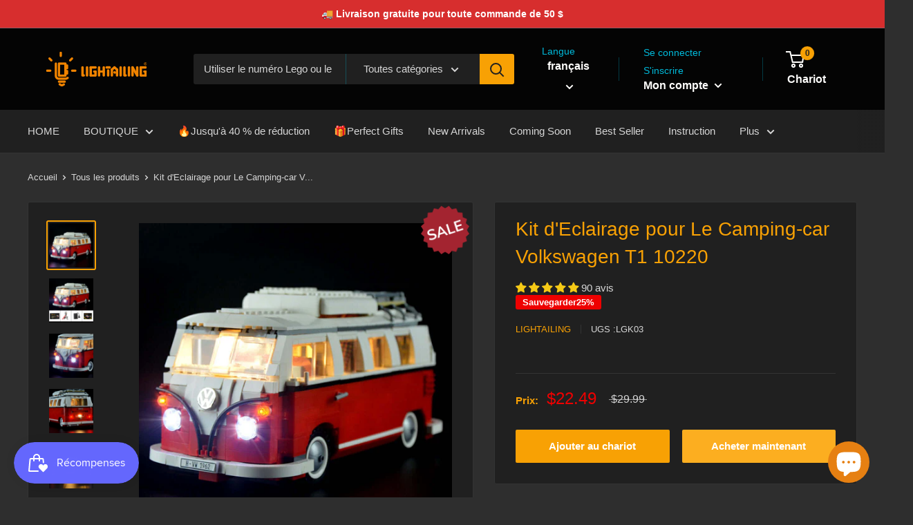

--- FILE ---
content_type: text/html; charset=utf-8
request_url: https://www.lightailing.com/fr/products/lightailing-lighting-kit-for-lego-volkswagen-t1-camper-van-creator-10220
body_size: 58945
content:
<!doctype html>

<html class="no-js" lang="fr">
  <head>

<meta name="google-site-verification" content="yyncTH2iQsyUoNPX8h5RVa5HaVpNmrRBdmaA_grtGdw" />
    
    <!-- Global site tag (gtag.js) - Google Analytics -->
<!--    
<script async src="https://www.googletagmanager.com/gtag/js?id=UA-127141994-1"></script>
<script>
  window.dataLayer = window.dataLayer || [];
  function gtag(){dataLayer.push(arguments);}
  gtag('js', new Date());

  gtag('config', 'UA-127141994-1');
</script>
-->

   <!--tiktok像素老代码 <meta name="google-site-verification" content="yyncTH2iQsyUoNPX8h5RVa5HaVpNmrRBdmaA_grtGdw" />
    <meta name="p:domain_verify" content="67231d098db3f3b4ff8bd0ac32a4b3ce"/>
<script>
  (function() {
    var ta = document.createElement('script'); ta.type = 'text/javascript'; ta.async = true;
    ta.src = 'https://analytics.tiktok.com/i18n/pixel/sdk.js?sdkid=BS2OED67TJFGI7V4BM2G';
    var s = document.getElementsByTagName('script')[0];
    s.parentNode.insertBefore(ta, s);
  })();
</script>-->
    
<meta name="msvalidate.01" content="5F7F0A0C4E5253E66F9EB141574B3BD0" />

<!-- Google Tag Manager Kyle -->
<script>(function(w,d,s,l,i){w[l]=w[l]||[];w[l].push({'gtm.start':
new Date().getTime(),event:'gtm.js'});var f=d.getElementsByTagName(s)[0],
j=d.createElement(s),dl=l!='dataLayer'?'&l='+l:'';j.async=true;j.src=
'https://www.googletagmanager.com/gtm.js?id='+i+dl;f.parentNode.insertBefore(j,f);
})(window,document,'script','dataLayer','GTM-5NN57GX');</script>
<!-- End Google Tag Manager -->

    <script type="text/javascript">
    (function(c,l,a,r,i,t,y){
        c[a]=c[a]||function(){(c[a].q=c[a].q||[]).push(arguments)};
        t=l.createElement(r);t.async=1;t.src="https://www.clarity.ms/tag/"+i;
        y=l.getElementsByTagName(r)[0];y.parentNode.insertBefore(t,y);
    })(window, document, "clarity", "script", "r1e6o5f8qe");
</script>
    
<!-- "snippets/booster-seo.liquid" was not rendered, the associated app was uninstalled -->
    <meta charset="utf-8"> 
    <meta http-equiv="X-UA-Compatible" content="IE=edge,chrome=1">
    <meta name="viewport" content="width=device-width, initial-scale=1.0, height=device-height, minimum-scale=1.0, maximum-scale=1.0">
    <meta name="theme-color" content="#f8a104"><title>
  Kit d&#39;Eclairage pour Lego 10220 Le Camping-car Volkswagen T1 | Kit D&#39;é
  &ndash; Lightailing 
</title>

<meta name="description" content="Achetez maintenant un magnifique kit d&#39;éclairage pour Lego 10220 le camping-car Volkswagen t1 sur lightailing.com. Cette conception personnalisée spécialement pour le camping-car Volkswagen t1 10220 profite des meilleures offres...Lire la suite" />

<link rel="canonical" href="https://www.lightailing.com/fr/products/lightailing-lighting-kit-for-lego-volkswagen-t1-camper-van-creator-10220" /><link rel="shortcut icon" href="//www.lightailing.com/cdn/shop/files/48_x_48px_48x48.png?v=1724209683" type="image/png"><link rel="preload" as="style" href="//www.lightailing.com/cdn/shop/t/36/assets/theme.scss.css?v=21267074411078061171754883813">

    <meta property="og:type" content="product">
  <meta property="og:title" content="Kit d&#39;Eclairage pour Le Camping-car Volkswagen T1 10220"><meta property="og:image" content="http://www.lightailing.com/cdn/shop/files/10350691eaa85b84791ebf2cba5701d0_1024x.jpg?v=1726120068">
    <meta property="og:image:secure_url" content="https://www.lightailing.com/cdn/shop/files/10350691eaa85b84791ebf2cba5701d0_1024x.jpg?v=1726120068"><meta property="og:image" content="http://www.lightailing.com/cdn/shop/products/LGK03_395661c7-e5e4-4047-abd5-afa9998bc4da_1024x.jpg?v=1629448743">
    <meta property="og:image:secure_url" content="https://www.lightailing.com/cdn/shop/products/LGK03_395661c7-e5e4-4047-abd5-afa9998bc4da_1024x.jpg?v=1629448743"><meta property="og:image" content="http://www.lightailing.com/cdn/shop/products/DSC_0585_1000x1000_1024x.JPG?v=1629448743">
    <meta property="og:image:secure_url" content="https://www.lightailing.com/cdn/shop/products/DSC_0585_1000x1000_1024x.JPG?v=1629448743"><meta property="product:price:amount" content="22.49">
  <meta property="product:price:currency" content="USD"><meta property="og:description" content="Achetez maintenant un magnifique kit d&#39;éclairage pour Lego 10220 le camping-car Volkswagen t1 sur lightailing.com. Cette conception personnalisée spécialement pour le camping-car Volkswagen t1 10220 profite des meilleures offres...Lire la suite"><meta property="og:url" content="https://www.lightailing.com/fr/products/lightailing-lighting-kit-for-lego-volkswagen-t1-camper-van-creator-10220">
<meta property="og:site_name" content="Lightailing "><meta name="twitter:card" content="summary"><meta name="twitter:title" content="Kit d'Eclairage pour Le Camping-car Volkswagen T1 10220">
  <meta name="twitter:description" content="  Ce kit d&#39;éclairage est spécialement conçu pour le camping-car Volkswagen T1 10220 LEGO Creator Series. Apportez un éclat magique à votre camping-car Volkswagen T1 10220. Ce modèle LEGO très détaillé est un spectacle en soi, mais lorsqu&#39;il est associé au kit d&#39;éclairage Lightailing, ce charmant modèle prend vie, non seulement pendant la journée mais aussi la nuit.t. INSTALLATION Les kits d&#39;éclairage LIGHTAILING offrent aux fans de LEGO un moyen simple de personnaliser leurs modèles à l&#39;aide de lumières LED. Avec des manuels d&#39;instructions détaillés, étape par étape, n&#39;importe qui peut illuminer son ensemble LEGO. Tous nos kits sont plug and play - aucune connaissance en électronique n&#39;est nécessaire !d! EXPÉDITION ET GARANTIE Livraison ►La majorité des pays ont des délais de livraison d&#39;environ dix jours ouvrables. ►En sélectionnant votre pays et votre région et en entrant votre code postal">
  <meta name="twitter:image" content="https://www.lightailing.com/cdn/shop/files/10350691eaa85b84791ebf2cba5701d0_600x600_crop_center.jpg?v=1726120068">
<link rel="preconnect" href="//fonts.shopifycdn.com">
    <link rel="dns-prefetch" href="//productreviews.shopifycdn.com">
    <link rel="dns-prefetch" href="//maps.googleapis.com">
    <link rel="dns-prefetch" href="//maps.gstatic.com">

    <script>window.performance && window.performance.mark && window.performance.mark('shopify.content_for_header.start');</script><meta name="google-site-verification" content="6gJc5V7Feg4-Wu_-Ac81keyEQeKhKCpnehRnuWjg_Lc">
<meta id="shopify-digital-wallet" name="shopify-digital-wallet" content="/4872732739/digital_wallets/dialog">
<meta name="shopify-checkout-api-token" content="60135d1b5ddacee8f9c990033956d1cf">
<meta id="in-context-paypal-metadata" data-shop-id="4872732739" data-venmo-supported="false" data-environment="production" data-locale="fr_FR" data-paypal-v4="true" data-currency="USD">
<link rel="alternate" hreflang="x-default" href="https://www.lightailing.com/products/lightailing-lighting-kit-for-lego-volkswagen-t1-camper-van-creator-10220">
<link rel="alternate" hreflang="en" href="https://www.lightailing.com/products/lightailing-lighting-kit-for-lego-volkswagen-t1-camper-van-creator-10220">
<link rel="alternate" hreflang="de" href="https://www.lightailing.com/de/products/lightailing-lighting-kit-for-lego-volkswagen-t1-camper-van-creator-10220">
<link rel="alternate" hreflang="fr" href="https://www.lightailing.com/fr/products/lightailing-lighting-kit-for-lego-volkswagen-t1-camper-van-creator-10220">
<link rel="alternate" type="application/json+oembed" href="https://www.lightailing.com/fr/products/lightailing-lighting-kit-for-lego-volkswagen-t1-camper-van-creator-10220.oembed">
<script async="async" src="/checkouts/internal/preloads.js?locale=fr-US"></script>
<script id="shopify-features" type="application/json">{"accessToken":"60135d1b5ddacee8f9c990033956d1cf","betas":["rich-media-storefront-analytics"],"domain":"www.lightailing.com","predictiveSearch":true,"shopId":4872732739,"locale":"fr"}</script>
<script>var Shopify = Shopify || {};
Shopify.shop = "lightailing-toy.myshopify.com";
Shopify.locale = "fr";
Shopify.currency = {"active":"USD","rate":"1.0"};
Shopify.country = "US";
Shopify.theme = {"name":"warehouse","id":127476957366,"schema_name":"Warehouse","schema_version":"1.6.5","theme_store_id":871,"role":"main"};
Shopify.theme.handle = "null";
Shopify.theme.style = {"id":null,"handle":null};
Shopify.cdnHost = "www.lightailing.com/cdn";
Shopify.routes = Shopify.routes || {};
Shopify.routes.root = "/fr/";</script>
<script type="module">!function(o){(o.Shopify=o.Shopify||{}).modules=!0}(window);</script>
<script>!function(o){function n(){var o=[];function n(){o.push(Array.prototype.slice.apply(arguments))}return n.q=o,n}var t=o.Shopify=o.Shopify||{};t.loadFeatures=n(),t.autoloadFeatures=n()}(window);</script>
<script id="shop-js-analytics" type="application/json">{"pageType":"product"}</script>
<script defer="defer" async type="module" src="//www.lightailing.com/cdn/shopifycloud/shop-js/modules/v2/client.init-shop-cart-sync_CfnabTz1.fr.esm.js"></script>
<script defer="defer" async type="module" src="//www.lightailing.com/cdn/shopifycloud/shop-js/modules/v2/chunk.common_1HJ87NEU.esm.js"></script>
<script defer="defer" async type="module" src="//www.lightailing.com/cdn/shopifycloud/shop-js/modules/v2/chunk.modal_BHK_cQfO.esm.js"></script>
<script type="module">
  await import("//www.lightailing.com/cdn/shopifycloud/shop-js/modules/v2/client.init-shop-cart-sync_CfnabTz1.fr.esm.js");
await import("//www.lightailing.com/cdn/shopifycloud/shop-js/modules/v2/chunk.common_1HJ87NEU.esm.js");
await import("//www.lightailing.com/cdn/shopifycloud/shop-js/modules/v2/chunk.modal_BHK_cQfO.esm.js");

  window.Shopify.SignInWithShop?.initShopCartSync?.({"fedCMEnabled":true,"windoidEnabled":true});

</script>
<script>(function() {
  var isLoaded = false;
  function asyncLoad() {
    if (isLoaded) return;
    isLoaded = true;
    var urls = ["\/\/cdn.shopify.com\/proxy\/20bb5e2de7255942a7e34048bb2d8668887368a5dfd6515bd67f14ecb8b9162d\/api.goaffpro.com\/loader.js?shop=lightailing-toy.myshopify.com\u0026sp-cache-control=cHVibGljLCBtYXgtYWdlPTkwMA","https:\/\/js.smile.io\/v1\/smile-shopify.js?shop=lightailing-toy.myshopify.com","https:\/\/ecommplugins-scripts.trustpilot.com\/v2.1\/js\/header.min.js?settings=eyJrZXkiOiJodVdzTFp4MThwTHNkVVM4IiwicyI6Im5vbmUifQ==\u0026shop=lightailing-toy.myshopify.com","https:\/\/ecommplugins-scripts.trustpilot.com\/v2.1\/js\/success.min.js?settings=eyJrZXkiOiJodVdzTFp4MThwTHNkVVM4IiwicyI6Im5vbmUiLCJ0IjpbIm9yZGVycy9mdWxmaWxsZWQiXSwidiI6IiIsImEiOiIifQ==\u0026shop=lightailing-toy.myshopify.com","https:\/\/ecommplugins-trustboxsettings.trustpilot.com\/lightailing-toy.myshopify.com.js?settings=1747295175230\u0026shop=lightailing-toy.myshopify.com","https:\/\/widget.trustpilot.com\/bootstrap\/v5\/tp.widget.sync.bootstrap.min.js?shop=lightailing-toy.myshopify.com","https:\/\/cdn.hextom.com\/js\/ultimatesalesboost.js?shop=lightailing-toy.myshopify.com"];
    for (var i = 0; i < urls.length; i++) {
      var s = document.createElement('script');
      s.type = 'text/javascript';
      s.async = true;
      s.src = urls[i];
      var x = document.getElementsByTagName('script')[0];
      x.parentNode.insertBefore(s, x);
    }
  };
  if(window.attachEvent) {
    window.attachEvent('onload', asyncLoad);
  } else {
    window.addEventListener('load', asyncLoad, false);
  }
})();</script>
<script id="__st">var __st={"a":4872732739,"offset":28800,"reqid":"442bd825-7dc4-4e89-b03f-9f5a4d41b452-1769601945","pageurl":"www.lightailing.com\/fr\/products\/lightailing-lighting-kit-for-lego-volkswagen-t1-camper-van-creator-10220","u":"a3f78ff5b419","p":"product","rtyp":"product","rid":1609040166979};</script>
<script>window.ShopifyPaypalV4VisibilityTracking = true;</script>
<script id="captcha-bootstrap">!function(){'use strict';const t='contact',e='account',n='new_comment',o=[[t,t],['blogs',n],['comments',n],[t,'customer']],c=[[e,'customer_login'],[e,'guest_login'],[e,'recover_customer_password'],[e,'create_customer']],r=t=>t.map((([t,e])=>`form[action*='/${t}']:not([data-nocaptcha='true']) input[name='form_type'][value='${e}']`)).join(','),a=t=>()=>t?[...document.querySelectorAll(t)].map((t=>t.form)):[];function s(){const t=[...o],e=r(t);return a(e)}const i='password',u='form_key',d=['recaptcha-v3-token','g-recaptcha-response','h-captcha-response',i],f=()=>{try{return window.sessionStorage}catch{return}},m='__shopify_v',_=t=>t.elements[u];function p(t,e,n=!1){try{const o=window.sessionStorage,c=JSON.parse(o.getItem(e)),{data:r}=function(t){const{data:e,action:n}=t;return t[m]||n?{data:e,action:n}:{data:t,action:n}}(c);for(const[e,n]of Object.entries(r))t.elements[e]&&(t.elements[e].value=n);n&&o.removeItem(e)}catch(o){console.error('form repopulation failed',{error:o})}}const l='form_type',E='cptcha';function T(t){t.dataset[E]=!0}const w=window,h=w.document,L='Shopify',v='ce_forms',y='captcha';let A=!1;((t,e)=>{const n=(g='f06e6c50-85a8-45c8-87d0-21a2b65856fe',I='https://cdn.shopify.com/shopifycloud/storefront-forms-hcaptcha/ce_storefront_forms_captcha_hcaptcha.v1.5.2.iife.js',D={infoText:'Protégé par hCaptcha',privacyText:'Confidentialité',termsText:'Conditions'},(t,e,n)=>{const o=w[L][v],c=o.bindForm;if(c)return c(t,g,e,D).then(n);var r;o.q.push([[t,g,e,D],n]),r=I,A||(h.body.append(Object.assign(h.createElement('script'),{id:'captcha-provider',async:!0,src:r})),A=!0)});var g,I,D;w[L]=w[L]||{},w[L][v]=w[L][v]||{},w[L][v].q=[],w[L][y]=w[L][y]||{},w[L][y].protect=function(t,e){n(t,void 0,e),T(t)},Object.freeze(w[L][y]),function(t,e,n,w,h,L){const[v,y,A,g]=function(t,e,n){const i=e?o:[],u=t?c:[],d=[...i,...u],f=r(d),m=r(i),_=r(d.filter((([t,e])=>n.includes(e))));return[a(f),a(m),a(_),s()]}(w,h,L),I=t=>{const e=t.target;return e instanceof HTMLFormElement?e:e&&e.form},D=t=>v().includes(t);t.addEventListener('submit',(t=>{const e=I(t);if(!e)return;const n=D(e)&&!e.dataset.hcaptchaBound&&!e.dataset.recaptchaBound,o=_(e),c=g().includes(e)&&(!o||!o.value);(n||c)&&t.preventDefault(),c&&!n&&(function(t){try{if(!f())return;!function(t){const e=f();if(!e)return;const n=_(t);if(!n)return;const o=n.value;o&&e.removeItem(o)}(t);const e=Array.from(Array(32),(()=>Math.random().toString(36)[2])).join('');!function(t,e){_(t)||t.append(Object.assign(document.createElement('input'),{type:'hidden',name:u})),t.elements[u].value=e}(t,e),function(t,e){const n=f();if(!n)return;const o=[...t.querySelectorAll(`input[type='${i}']`)].map((({name:t})=>t)),c=[...d,...o],r={};for(const[a,s]of new FormData(t).entries())c.includes(a)||(r[a]=s);n.setItem(e,JSON.stringify({[m]:1,action:t.action,data:r}))}(t,e)}catch(e){console.error('failed to persist form',e)}}(e),e.submit())}));const S=(t,e)=>{t&&!t.dataset[E]&&(n(t,e.some((e=>e===t))),T(t))};for(const o of['focusin','change'])t.addEventListener(o,(t=>{const e=I(t);D(e)&&S(e,y())}));const B=e.get('form_key'),M=e.get(l),P=B&&M;t.addEventListener('DOMContentLoaded',(()=>{const t=y();if(P)for(const e of t)e.elements[l].value===M&&p(e,B);[...new Set([...A(),...v().filter((t=>'true'===t.dataset.shopifyCaptcha))])].forEach((e=>S(e,t)))}))}(h,new URLSearchParams(w.location.search),n,t,e,['guest_login'])})(!0,!0)}();</script>
<script integrity="sha256-4kQ18oKyAcykRKYeNunJcIwy7WH5gtpwJnB7kiuLZ1E=" data-source-attribution="shopify.loadfeatures" defer="defer" src="//www.lightailing.com/cdn/shopifycloud/storefront/assets/storefront/load_feature-a0a9edcb.js" crossorigin="anonymous"></script>
<script data-source-attribution="shopify.dynamic_checkout.dynamic.init">var Shopify=Shopify||{};Shopify.PaymentButton=Shopify.PaymentButton||{isStorefrontPortableWallets:!0,init:function(){window.Shopify.PaymentButton.init=function(){};var t=document.createElement("script");t.src="https://www.lightailing.com/cdn/shopifycloud/portable-wallets/latest/portable-wallets.fr.js",t.type="module",document.head.appendChild(t)}};
</script>
<script data-source-attribution="shopify.dynamic_checkout.buyer_consent">
  function portableWalletsHideBuyerConsent(e){var t=document.getElementById("shopify-buyer-consent"),n=document.getElementById("shopify-subscription-policy-button");t&&n&&(t.classList.add("hidden"),t.setAttribute("aria-hidden","true"),n.removeEventListener("click",e))}function portableWalletsShowBuyerConsent(e){var t=document.getElementById("shopify-buyer-consent"),n=document.getElementById("shopify-subscription-policy-button");t&&n&&(t.classList.remove("hidden"),t.removeAttribute("aria-hidden"),n.addEventListener("click",e))}window.Shopify?.PaymentButton&&(window.Shopify.PaymentButton.hideBuyerConsent=portableWalletsHideBuyerConsent,window.Shopify.PaymentButton.showBuyerConsent=portableWalletsShowBuyerConsent);
</script>
<script>
  function portableWalletsCleanup(e){e&&e.src&&console.error("Failed to load portable wallets script "+e.src);var t=document.querySelectorAll("shopify-accelerated-checkout .shopify-payment-button__skeleton, shopify-accelerated-checkout-cart .wallet-cart-button__skeleton"),e=document.getElementById("shopify-buyer-consent");for(let e=0;e<t.length;e++)t[e].remove();e&&e.remove()}function portableWalletsNotLoadedAsModule(e){e instanceof ErrorEvent&&"string"==typeof e.message&&e.message.includes("import.meta")&&"string"==typeof e.filename&&e.filename.includes("portable-wallets")&&(window.removeEventListener("error",portableWalletsNotLoadedAsModule),window.Shopify.PaymentButton.failedToLoad=e,"loading"===document.readyState?document.addEventListener("DOMContentLoaded",window.Shopify.PaymentButton.init):window.Shopify.PaymentButton.init())}window.addEventListener("error",portableWalletsNotLoadedAsModule);
</script>

<script type="module" src="https://www.lightailing.com/cdn/shopifycloud/portable-wallets/latest/portable-wallets.fr.js" onError="portableWalletsCleanup(this)" crossorigin="anonymous"></script>
<script nomodule>
  document.addEventListener("DOMContentLoaded", portableWalletsCleanup);
</script>

<script id='scb4127' type='text/javascript' async='' src='https://www.lightailing.com/cdn/shopifycloud/privacy-banner/storefront-banner.js'></script><link id="shopify-accelerated-checkout-styles" rel="stylesheet" media="screen" href="https://www.lightailing.com/cdn/shopifycloud/portable-wallets/latest/accelerated-checkout-backwards-compat.css" crossorigin="anonymous">
<style id="shopify-accelerated-checkout-cart">
        #shopify-buyer-consent {
  margin-top: 1em;
  display: inline-block;
  width: 100%;
}

#shopify-buyer-consent.hidden {
  display: none;
}

#shopify-subscription-policy-button {
  background: none;
  border: none;
  padding: 0;
  text-decoration: underline;
  font-size: inherit;
  cursor: pointer;
}

#shopify-subscription-policy-button::before {
  box-shadow: none;
}

      </style>

<script>window.performance && window.performance.mark && window.performance.mark('shopify.content_for_header.end');</script>

  <script>window.beans_cjs_id = ''; window.beans_cjs_email = '';</script> 


    
  <script type="application/ld+json">
  {
    "@context": "https://schema.org",
    "@type": "Product",
    "productID": 1609040166979,
    "offers": [{
          "@type": "Offer",
          "name": "Default Title",
          "availability":"https://schema.org/InStock",
          "price": 22.49,
          "priceCurrency": "USD",
          "priceValidUntil": "2026-02-07","sku": "LGK03",
          "url": "/fr/products/lightailing-lighting-kit-for-lego-volkswagen-t1-camper-van-creator-10220?variant=39811713826998"
        }
],"aggregateRating": {
        "@type": "AggregateRating",
        "ratingValue": "4.81",
        "reviewCount": "90",
        "worstRating": "1.0",
        "bestRating": "5.0"
      },"brand": {
      "@type": "Brand",
      "name": "Lightailing"
    },
    "name": "Kit d'Eclairage pour Le Camping-car Volkswagen T1 10220",
    "description": "\n \nCe kit d'éclairage est spécialement conçu pour le camping-car Volkswagen T1 10220 LEGO Creator Series. Apportez un éclat magique à votre camping-car Volkswagen T1 10220. Ce modèle LEGO très détaillé est un spectacle en soi, mais lorsqu'il est associé au kit d'éclairage Lightailing, ce charmant modèle prend vie, non seulement pendant la journée mais aussi la nuit.t.\nINSTALLATION \nLes kits d'éclairage LIGHTAILING offrent aux fans de LEGO un moyen simple de personnaliser leurs modèles à l'aide de lumières LED. Avec des manuels d'instructions détaillés, étape par étape, n'importe qui peut illuminer son ensemble LEGO. Tous nos kits sont plug and play - aucune connaissance en électronique n'est nécessaire !d!\n\n \nEXPÉDITION ET GARANTIE\nLivraison\n►La majorité des pays ont des délais de livraison d'environ dix jours ouvrables. ►En sélectionnant votre pays et votre région et en entrant votre code postal dans le formulaire \"Estimation de livraison\" ci-dessous, vous pouvez obtenir des informations plus précises sur les délais et les coûts de livraison.\ngarantie\n►Le produit Lightailing bénéficie d'une garantie de deux ans à compter de la date de vente.►Le produit Briksmax bénéficie d'une garantie d'un an à compter de la date de vente.\nRetour\n►Si vous souhaitez annuler la commande, il est important de le faire avant expédition.►Si votre commande a déjà été expédiée, vous pouvez refuser de la signer à son arrivée, mais veuillez nous la retourner dans son état d'origine (non utilisé et non ouvert).►S'il y a des problèmes de qualité avec l'article à la suite de notre erreur, vous serez admissible à un échange dans les 15 jours suivant la livraison de la commande.\nSi vous souhaitez en savoir plus, veuillez consulter leRetours et remboursements Page de politique.\nNOTE IMPORTANTE\n►Cet ensemble est un kit d'éclairage LED uniquement, les ensembles Lego ne sont pas inclus.►Les produits contiennent de petites pièces qui peuvent représenter un risque d'étouffement.►Les produits ne sont pas destinés à être utilisés par des enfants de moins de 6 ans.►Les enfants qui utilisent nos produits le font sous la surveillance d'un adulte.",
    "category": "Kits d'éclairage du créateur Lightailing",
    "url": "/fr/products/lightailing-lighting-kit-for-lego-volkswagen-t1-camper-van-creator-10220",
    "sku": "LGK03",
    "image": {
      "@type": "ImageObject",
      "url": "https://www.lightailing.com/cdn/shop/files/10350691eaa85b84791ebf2cba5701d0.jpg?v=1726120068&width=1024",
      "image": "https://www.lightailing.com/cdn/shop/files/10350691eaa85b84791ebf2cba5701d0.jpg?v=1726120068&width=1024",
      "name": "",
      "width": "1024",
      "height": "1024"
    }
  }
  </script>



  <script type="application/ld+json">
  {
    "@context": "https://schema.org",
    "@type": "BreadcrumbList",
  "itemListElement": [{
      "@type": "ListItem",
      "position": 1,
      "name": "Translation missing: fr.general.home",
      "item": "https://www.lightailing.com"
    },{
          "@type": "ListItem",
          "position": 2,
          "name": "Kit d'Eclairage pour Le Camping-car Volkswagen T1 10220",
          "item": "https://www.lightailing.com/fr/products/lightailing-lighting-kit-for-lego-volkswagen-t1-camper-van-creator-10220"
        }]
  }
  </script>



    <script>
      // This allows to expose several variables to the global scope, to be used in scripts
      window.theme = {
        template: "product",
        localeRootUrl: "\/fr",
        shopCurrency: "USD",
        cartCount: 0,
        customerId: null,
        moneyFormat: "\u003cspan class=money\u003e${{amount}}\u003c\/span\u003e",
        moneyWithCurrencyFormat: "\u003cspan class=money\u003e${{amount}} USD\u003c\/span\u003e",
        useNativeMultiCurrency: false,
        currencyConversionEnabled: false,
        currencyConversionMoneyFormat: "money_format",
        currencyConversionRoundAmounts: false,
        showDiscount: true,
        discountMode: "percentage",
        searchMode: "product,article,page",
        cartType: "page"
      };

      window.languages = {
        collectionOnSaleLabel: "Sauvegarder{{savings}}",
        productFormUnavailable: "Indisponible",
        productFormAddToCart: "Ajouter au chariot",
        productFormSoldOut: "Épuisé",
        shippingEstimatorNoResults: "Aucune expédition n\u0026#39;a pu être trouvée pour votre adresse.",
        shippingEstimatorOneResult: "Il y a un tarif d\u0026#39;expédition pour votre adresse:",
        shippingEstimatorMultipleResults: "Il y a {{count}} tarifs d\u0026#39;expédition pour votre adresse:",
        shippingEstimatorErrors: "Il y a des erreurs:"
      };

      window.lazySizesConfig = {
        loadHidden: false,
        hFac: 0.8,
        expFactor: 3,
        customMedia: {
          '--phone': '(max-width: 640px)',
          '--tablet': '(min-width: 641px) and (max-width: 1023px)',
          '--lap': '(min-width: 1024px)'
        }
      };

      document.documentElement.className = document.documentElement.className.replace('no-js', 'js');
    </script>

    <script src="//www.lightailing.com/cdn/shop/t/36/assets/lazysizes.min.js?v=38423348123636194381635409031" async></script>

    
<script src="//polyfill-fastly.net/v3/polyfill.min.js?unknown=polyfill&features=fetch,Element.prototype.closest,Element.prototype.matches,Element.prototype.remove,Element.prototype.classList,Array.prototype.includes,Array.prototype.fill,String.prototype.includes,String.prototype.padStart,Object.assign,CustomEvent,Intl,URL,DOMTokenList,IntersectionObserver,IntersectionObserverEntry" defer></script>
    <script src="//www.lightailing.com/cdn/shop/t/36/assets/libs.min.js?v=36629197183099365621635409032" defer></script>
    <script src="//www.lightailing.com/cdn/shop/t/36/assets/theme.js?v=63832175430168289571635409036" defer></script>
    <script src="//www.lightailing.com/cdn/shop/t/36/assets/custom.js?v=15207904720664398381635409026" defer></script>

    <link rel="stylesheet" href="//www.lightailing.com/cdn/shop/t/36/assets/theme.scss.css?v=21267074411078061171754883813">
    
<!-- Start of Judge.me Core -->
<link rel="dns-prefetch" href="https://cdn.judge.me/">
<script data-cfasync='false' class='jdgm-settings-script'>window.jdgmSettings={"pagination":5,"disable_web_reviews":false,"badge_no_review_text":"Aucun avis","badge_n_reviews_text":"{{ n }} avis","badge_star_color":"#f5ca16","hide_badge_preview_if_no_reviews":true,"badge_hide_text":false,"enforce_center_preview_badge":false,"widget_title":"Avis Clients","widget_open_form_text":"Écrire un avis","widget_close_form_text":"Annuler l'avis","widget_refresh_page_text":"Actualiser la page","widget_summary_text":"Basé sur {{ number_of_reviews }} avis","widget_no_review_text":"Soyez le premier à écrire un avis","widget_name_field_text":"Nom d'affichage","widget_verified_name_field_text":"Nom vérifié (public)","widget_name_placeholder_text":"Nom d'affichage","widget_required_field_error_text":"Ce champ est obligatoire.","widget_email_field_text":"Adresse email","widget_verified_email_field_text":"Email vérifié (privé, ne peut pas être modifié)","widget_email_placeholder_text":"Votre adresse email","widget_email_field_error_text":"Veuillez entrer une adresse email valide.","widget_rating_field_text":"Évaluation","widget_review_title_field_text":"Titre de l'avis","widget_review_title_placeholder_text":"Donnez un titre à votre avis","widget_review_body_field_text":"Contenu de l'avis","widget_review_body_placeholder_text":"Commencez à écrire ici...","widget_pictures_field_text":"Photo/Vidéo (facultatif)","widget_submit_review_text":"Soumettre l'avis","widget_submit_verified_review_text":"Soumettre un avis vérifié","widget_submit_success_msg_with_auto_publish":"Merci ! Veuillez actualiser la page dans quelques instants pour voir votre avis. Vous pouvez supprimer ou modifier votre avis en vous connectant à \u003ca href='https://judge.me/login' target='_blank' rel='nofollow noopener'\u003eJudge.me\u003c/a\u003e","widget_submit_success_msg_no_auto_publish":"Merci ! Votre avis sera publié dès qu'il sera approuvé par l'administrateur de la boutique. Vous pouvez supprimer ou modifier votre avis en vous connectant à \u003ca href='https://judge.me/login' target='_blank' rel='nofollow noopener'\u003eJudge.me\u003c/a\u003e","widget_show_default_reviews_out_of_total_text":"Affichage de {{ n_reviews_shown }} sur {{ n_reviews }} avis.","widget_show_all_link_text":"Tout afficher","widget_show_less_link_text":"Afficher moins","widget_author_said_text":"{{ reviewer_name }} a dit :","widget_days_text":"il y a {{ n }} jour/jours","widget_weeks_text":"il y a {{ n }} semaine/semaines","widget_months_text":"il y a {{ n }} mois","widget_years_text":"il y a {{ n }} an/ans","widget_yesterday_text":"Hier","widget_today_text":"Aujourd'hui","widget_replied_text":"\u003e\u003e {{ shop_name }} a répondu :","widget_read_more_text":"Lire plus","widget_reviewer_name_as_initial":"","widget_rating_filter_color":"","widget_rating_filter_see_all_text":"Voir tous les avis","widget_sorting_most_recent_text":"Plus récents","widget_sorting_highest_rating_text":"Meilleures notes","widget_sorting_lowest_rating_text":"Notes les plus basses","widget_sorting_with_pictures_text":"Uniquement les photos","widget_sorting_most_helpful_text":"Plus utiles","widget_open_question_form_text":"Poser une question","widget_reviews_subtab_text":"Avis","widget_questions_subtab_text":"Questions","widget_question_label_text":"Question","widget_answer_label_text":"Réponse","widget_question_placeholder_text":"Écrivez votre question ici","widget_submit_question_text":"Soumettre la question","widget_question_submit_success_text":"Merci pour votre question ! Nous vous notifierons dès qu'elle aura une réponse.","widget_star_color":"#fedd06","verified_badge_text":"Vérifié","verified_badge_bg_color":"#19da98","verified_badge_text_color":"#fffafa","verified_badge_placement":"left-of-reviewer-name","widget_review_max_height":"","widget_hide_border":false,"widget_social_share":false,"widget_thumb":false,"widget_review_location_show":false,"widget_location_format":"country_iso_code","all_reviews_include_out_of_store_products":true,"all_reviews_out_of_store_text":"(hors boutique)","all_reviews_pagination":100,"all_reviews_product_name_prefix_text":"à propos de","enable_review_pictures":true,"enable_question_anwser":false,"widget_theme":"","review_date_format":"mm/dd/yyyy","default_sort_method":"most-recent","widget_product_reviews_subtab_text":"Avis Produits","widget_shop_reviews_subtab_text":"Avis Boutique","widget_other_products_reviews_text":"Avis pour d'autres produits","widget_store_reviews_subtab_text":"Avis de la boutique","widget_no_store_reviews_text":"Cette boutique n'a pas encore reçu d'avis","widget_web_restriction_product_reviews_text":"Ce produit n'a pas encore reçu d'avis","widget_no_items_text":"Aucun élément trouvé","widget_show_more_text":"Afficher plus","widget_write_a_store_review_text":"Écrire un avis sur la boutique","widget_other_languages_heading":"Avis dans d'autres langues","widget_translate_review_text":"Traduire l'avis en {{ language }}","widget_translating_review_text":"Traduction en cours...","widget_show_original_translation_text":"Afficher l'original ({{ language }})","widget_translate_review_failed_text":"Impossible de traduire cet avis.","widget_translate_review_retry_text":"Réessayer","widget_translate_review_try_again_later_text":"Réessayez plus tard","show_product_url_for_grouped_product":false,"widget_sorting_pictures_first_text":"Photos en premier","show_pictures_on_all_rev_page_mobile":true,"show_pictures_on_all_rev_page_desktop":false,"floating_tab_hide_mobile_install_preference":false,"floating_tab_button_name":"★ Avis","floating_tab_title":"Laissons nos clients parler pour nous","floating_tab_button_color":"#ffffff","floating_tab_button_background_color":"#080000","floating_tab_url":"","floating_tab_url_enabled":true,"floating_tab_tab_style":"text","all_reviews_text_badge_text":"Les clients nous notent {{ shop.metafields.judgeme.all_reviews_rating | round: 1 }}/5 basé sur {{ shop.metafields.judgeme.all_reviews_count }} avis.","all_reviews_text_badge_text_branded_style":"{{ shop.metafields.judgeme.all_reviews_rating | round: 1 }} sur 5 étoiles basé sur {{ shop.metafields.judgeme.all_reviews_count }} avis","is_all_reviews_text_badge_a_link":false,"show_stars_for_all_reviews_text_badge":true,"all_reviews_text_badge_url":"","all_reviews_text_style":"text","all_reviews_text_color_style":"judgeme_brand_color","all_reviews_text_color":"#108474","all_reviews_text_show_jm_brand":true,"featured_carousel_show_header":true,"featured_carousel_title":"Laissons nos clients parler pour nous","testimonials_carousel_title":"Les clients nous disent","videos_carousel_title":"Histoire de clients réels","cards_carousel_title":"Les clients nous disent","featured_carousel_count_text":"sur {{ n }} avis","featured_carousel_add_link_to_all_reviews_page":true,"featured_carousel_url":"https://www.lightailing.com/pages/review","featured_carousel_show_images":true,"featured_carousel_autoslide_interval":5,"featured_carousel_arrows_on_the_sides":false,"featured_carousel_height":250,"featured_carousel_width":90,"featured_carousel_image_size":1,"featured_carousel_image_height":250,"featured_carousel_arrow_color":"#eeeeee","verified_count_badge_style":"vintage","verified_count_badge_orientation":"horizontal","verified_count_badge_color_style":"judgeme_brand_color","verified_count_badge_color":"#108474","is_verified_count_badge_a_link":false,"verified_count_badge_url":"","verified_count_badge_show_jm_brand":true,"widget_rating_preset_default":0,"widget_first_sub_tab":"product-reviews","widget_show_histogram":true,"widget_histogram_use_custom_color":false,"widget_pagination_use_custom_color":false,"widget_star_use_custom_color":true,"widget_verified_badge_use_custom_color":true,"widget_write_review_use_custom_color":false,"picture_reminder_submit_button":"Télécharger des photos","enable_review_videos":true,"mute_video_by_default":false,"widget_sorting_videos_first_text":"Vidéos en premier","widget_review_pending_text":"En attente","featured_carousel_items_for_large_screen":3,"social_share_options_order":"Facebook,Twitter","remove_microdata_snippet":false,"disable_json_ld":false,"enable_json_ld_products":false,"preview_badge_show_question_text":false,"preview_badge_no_question_text":"Aucune question","preview_badge_n_question_text":"{{ number_of_questions }} question/questions","qa_badge_show_icon":false,"qa_badge_position":"same-row","remove_judgeme_branding":false,"widget_add_search_bar":false,"widget_search_bar_placeholder":"Recherche","widget_sorting_verified_only_text":"Vérifiés uniquement","featured_carousel_theme":"focused","featured_carousel_show_rating":true,"featured_carousel_show_title":true,"featured_carousel_show_body":true,"featured_carousel_show_date":false,"featured_carousel_show_reviewer":true,"featured_carousel_show_product":false,"featured_carousel_header_background_color":"#108474","featured_carousel_header_text_color":"#ffffff","featured_carousel_name_product_separator":"reviewed","featured_carousel_full_star_background":"#108474","featured_carousel_empty_star_background":"#dadada","featured_carousel_vertical_theme_background":"#f9fafb","featured_carousel_verified_badge_enable":false,"featured_carousel_verified_badge_color":"#108474","featured_carousel_border_style":"round","featured_carousel_review_line_length_limit":3,"featured_carousel_more_reviews_button_text":"Lire plus d'avis","featured_carousel_view_product_button_text":"Voir le produit","all_reviews_page_load_reviews_on":"scroll","all_reviews_page_load_more_text":"Charger plus d'avis","disable_fb_tab_reviews":false,"enable_ajax_cdn_cache":false,"widget_public_name_text":"affiché publiquement comme","default_reviewer_name":"John Smith","default_reviewer_name_has_non_latin":true,"widget_reviewer_anonymous":"Anonyme","medals_widget_title":"Médailles d'avis Judge.me","medals_widget_background_color":"#f9fafb","medals_widget_position":"footer_all_pages","medals_widget_border_color":"#f9fafb","medals_widget_verified_text_position":"left","medals_widget_use_monochromatic_version":false,"medals_widget_elements_color":"#108474","show_reviewer_avatar":true,"widget_invalid_yt_video_url_error_text":"Pas une URL de vidéo YouTube","widget_max_length_field_error_text":"Veuillez ne pas dépasser {0} caractères.","widget_show_country_flag":false,"widget_show_collected_via_shop_app":true,"widget_verified_by_shop_badge_style":"light","widget_verified_by_shop_text":"Vérifié par la boutique","widget_show_photo_gallery":false,"widget_load_with_code_splitting":true,"widget_ugc_install_preference":false,"widget_ugc_title":"Fait par nous, partagé par vous","widget_ugc_subtitle":"Taguez-nous pour voir votre photo mise en avant sur notre page","widget_ugc_arrows_color":"#ffffff","widget_ugc_primary_button_text":"Acheter maintenant","widget_ugc_primary_button_background_color":"#108474","widget_ugc_primary_button_text_color":"#ffffff","widget_ugc_primary_button_border_width":"0","widget_ugc_primary_button_border_style":"none","widget_ugc_primary_button_border_color":"#108474","widget_ugc_primary_button_border_radius":"25","widget_ugc_secondary_button_text":"Charger plus","widget_ugc_secondary_button_background_color":"#ffffff","widget_ugc_secondary_button_text_color":"#108474","widget_ugc_secondary_button_border_width":"2","widget_ugc_secondary_button_border_style":"solid","widget_ugc_secondary_button_border_color":"#108474","widget_ugc_secondary_button_border_radius":"25","widget_ugc_reviews_button_text":"Voir les avis","widget_ugc_reviews_button_background_color":"#ffffff","widget_ugc_reviews_button_text_color":"#108474","widget_ugc_reviews_button_border_width":"2","widget_ugc_reviews_button_border_style":"solid","widget_ugc_reviews_button_border_color":"#108474","widget_ugc_reviews_button_border_radius":"25","widget_ugc_reviews_button_link_to":"judgeme-reviews-page","widget_ugc_show_post_date":true,"widget_ugc_max_width":"800","widget_rating_metafield_value_type":true,"widget_primary_color":"#108474","widget_enable_secondary_color":false,"widget_secondary_color":"#edf5f5","widget_summary_average_rating_text":"{{ average_rating }} sur 5","widget_media_grid_title":"Photos \u0026 vidéos clients","widget_media_grid_see_more_text":"Voir plus","widget_round_style":false,"widget_show_product_medals":true,"widget_verified_by_judgeme_text":"Vérifié par Judge.me","widget_show_store_medals":true,"widget_verified_by_judgeme_text_in_store_medals":"Vérifié par Judge.me","widget_media_field_exceed_quantity_message":"Désolé, nous ne pouvons accepter que {{ max_media }} pour un avis.","widget_media_field_exceed_limit_message":"{{ file_name }} est trop volumineux, veuillez sélectionner un {{ media_type }} de moins de {{ size_limit }}MB.","widget_review_submitted_text":"Avis soumis !","widget_question_submitted_text":"Question soumise !","widget_close_form_text_question":"Annuler","widget_write_your_answer_here_text":"Écrivez votre réponse ici","widget_enabled_branded_link":true,"widget_show_collected_by_judgeme":false,"widget_reviewer_name_color":"","widget_write_review_text_color":"","widget_write_review_bg_color":"","widget_collected_by_judgeme_text":"collecté par Judge.me","widget_pagination_type":"standard","widget_load_more_text":"Charger plus","widget_load_more_color":"#108474","widget_full_review_text":"Avis complet","widget_read_more_reviews_text":"Lire plus d'avis","widget_read_questions_text":"Lire les questions","widget_questions_and_answers_text":"Questions \u0026 Réponses","widget_verified_by_text":"Vérifié par","widget_verified_text":"Vérifié","widget_number_of_reviews_text":"{{ number_of_reviews }} avis","widget_back_button_text":"Retour","widget_next_button_text":"Suivant","widget_custom_forms_filter_button":"Filtres","custom_forms_style":"vertical","widget_show_review_information":false,"how_reviews_are_collected":"Comment les avis sont-ils collectés ?","widget_show_review_keywords":false,"widget_gdpr_statement":"Comment nous utilisons vos données : Nous vous contacterons uniquement à propos de l'avis que vous avez laissé, et seulement si nécessaire. En soumettant votre avis, vous acceptez les \u003ca href='https://judge.me/terms' target='_blank' rel='nofollow noopener'\u003econditions\u003c/a\u003e, la \u003ca href='https://judge.me/privacy' target='_blank' rel='nofollow noopener'\u003epolitique de confidentialité\u003c/a\u003e et les \u003ca href='https://judge.me/content-policy' target='_blank' rel='nofollow noopener'\u003epolitiques de contenu\u003c/a\u003e de Judge.me.","widget_multilingual_sorting_enabled":false,"widget_translate_review_content_enabled":false,"widget_translate_review_content_method":"manual","popup_widget_review_selection":"automatically_with_pictures","popup_widget_round_border_style":true,"popup_widget_show_title":true,"popup_widget_show_body":true,"popup_widget_show_reviewer":false,"popup_widget_show_product":true,"popup_widget_show_pictures":true,"popup_widget_use_review_picture":true,"popup_widget_show_on_home_page":true,"popup_widget_show_on_product_page":true,"popup_widget_show_on_collection_page":true,"popup_widget_show_on_cart_page":true,"popup_widget_position":"bottom_left","popup_widget_first_review_delay":5,"popup_widget_duration":5,"popup_widget_interval":5,"popup_widget_review_count":5,"popup_widget_hide_on_mobile":true,"review_snippet_widget_round_border_style":true,"review_snippet_widget_card_color":"#FFFFFF","review_snippet_widget_slider_arrows_background_color":"#FFFFFF","review_snippet_widget_slider_arrows_color":"#000000","review_snippet_widget_star_color":"#108474","show_product_variant":false,"all_reviews_product_variant_label_text":"Variante : ","widget_show_verified_branding":false,"widget_ai_summary_title":"Les clients disent","widget_ai_summary_disclaimer":"Résumé des avis généré par IA basé sur les avis clients récents","widget_show_ai_summary":false,"widget_show_ai_summary_bg":false,"widget_show_review_title_input":true,"redirect_reviewers_invited_via_email":"review_widget","request_store_review_after_product_review":false,"request_review_other_products_in_order":false,"review_form_color_scheme":"default","review_form_corner_style":"square","review_form_star_color":{},"review_form_text_color":"#333333","review_form_background_color":"#ffffff","review_form_field_background_color":"#fafafa","review_form_button_color":{},"review_form_button_text_color":"#ffffff","review_form_modal_overlay_color":"#000000","review_content_screen_title_text":"Comment évalueriez-vous ce produit ?","review_content_introduction_text":"Nous serions ravis que vous partagiez un peu votre expérience.","store_review_form_title_text":"Comment évalueriez-vous cette boutique ?","store_review_form_introduction_text":"Nous serions ravis que vous partagiez un peu votre expérience.","show_review_guidance_text":true,"one_star_review_guidance_text":"Mauvais","five_star_review_guidance_text":"Excellent","customer_information_screen_title_text":"À propos de vous","customer_information_introduction_text":"Veuillez nous en dire plus sur vous.","custom_questions_screen_title_text":"Votre expérience en détail","custom_questions_introduction_text":"Voici quelques questions pour nous aider à mieux comprendre votre expérience.","review_submitted_screen_title_text":"Merci pour votre avis !","review_submitted_screen_thank_you_text":"Nous le traitons et il apparaîtra bientôt dans la boutique.","review_submitted_screen_email_verification_text":"Veuillez confirmer votre email en cliquant sur le lien que nous venons de vous envoyer. Cela nous aide à maintenir des avis authentiques.","review_submitted_request_store_review_text":"Aimeriez-vous partager votre expérience d'achat avec nous ?","review_submitted_review_other_products_text":"Aimeriez-vous évaluer ces produits ?","store_review_screen_title_text":"Voulez-vous partager votre expérience de shopping avec nous ?","store_review_introduction_text":"Nous apprécions votre retour d'expérience et nous l'utilisons pour nous améliorer. Veuillez partager vos pensées ou suggestions.","reviewer_media_screen_title_picture_text":"Partager une photo","reviewer_media_introduction_picture_text":"Téléchargez une photo pour étayer votre avis.","reviewer_media_screen_title_video_text":"Partager une vidéo","reviewer_media_introduction_video_text":"Téléchargez une vidéo pour étayer votre avis.","reviewer_media_screen_title_picture_or_video_text":"Partager une photo ou une vidéo","reviewer_media_introduction_picture_or_video_text":"Téléchargez une photo ou une vidéo pour étayer votre avis.","reviewer_media_youtube_url_text":"Collez votre URL Youtube ici","advanced_settings_next_step_button_text":"Suivant","advanced_settings_close_review_button_text":"Fermer","modal_write_review_flow":false,"write_review_flow_required_text":"Obligatoire","write_review_flow_privacy_message_text":"Nous respectons votre vie privée.","write_review_flow_anonymous_text":"Avis anonyme","write_review_flow_visibility_text":"Ne sera pas visible pour les autres clients.","write_review_flow_multiple_selection_help_text":"Sélectionnez autant que vous le souhaitez","write_review_flow_single_selection_help_text":"Sélectionnez une option","write_review_flow_required_field_error_text":"Ce champ est obligatoire","write_review_flow_invalid_email_error_text":"Veuillez saisir une adresse email valide","write_review_flow_max_length_error_text":"Max. {{ max_length }} caractères.","write_review_flow_media_upload_text":"\u003cb\u003eCliquez pour télécharger\u003c/b\u003e ou glissez-déposez","write_review_flow_gdpr_statement":"Nous vous contacterons uniquement au sujet de votre avis si nécessaire. En soumettant votre avis, vous acceptez nos \u003ca href='https://judge.me/terms' target='_blank' rel='nofollow noopener'\u003econditions d'utilisation\u003c/a\u003e et notre \u003ca href='https://judge.me/privacy' target='_blank' rel='nofollow noopener'\u003epolitique de confidentialité\u003c/a\u003e.","rating_only_reviews_enabled":false,"show_negative_reviews_help_screen":false,"new_review_flow_help_screen_rating_threshold":3,"negative_review_resolution_screen_title_text":"Dites-nous plus","negative_review_resolution_text":"Votre expérience est importante pour nous. S'il y a eu des problèmes avec votre achat, nous sommes là pour vous aider. N'hésitez pas à nous contacter, nous aimerions avoir l'opportunité de corriger les choses.","negative_review_resolution_button_text":"Contactez-nous","negative_review_resolution_proceed_with_review_text":"Laisser un avis","negative_review_resolution_subject":"Problème avec l'achat de {{ shop_name }}.{{ order_name }}","preview_badge_collection_page_install_status":false,"widget_review_custom_css":"","preview_badge_custom_css":"","preview_badge_stars_count":"5-stars","featured_carousel_custom_css":"","floating_tab_custom_css":"","all_reviews_widget_custom_css":"","medals_widget_custom_css":"","verified_badge_custom_css":"","all_reviews_text_custom_css":"","transparency_badges_collected_via_store_invite":false,"transparency_badges_from_another_provider":false,"transparency_badges_collected_from_store_visitor":false,"transparency_badges_collected_by_verified_review_provider":false,"transparency_badges_earned_reward":false,"transparency_badges_collected_via_store_invite_text":"Avis collecté via l'invitation du magasin","transparency_badges_from_another_provider_text":"Avis collecté d'un autre fournisseur","transparency_badges_collected_from_store_visitor_text":"Avis collecté d'un visiteur du magasin","transparency_badges_written_in_google_text":"Avis écrit sur Google","transparency_badges_written_in_etsy_text":"Avis écrit sur Etsy","transparency_badges_written_in_shop_app_text":"Avis écrit sur Shop App","transparency_badges_earned_reward_text":"Avis a gagné une récompense pour une commande future","product_review_widget_per_page":3,"widget_store_review_label_text":"Avis de la boutique","checkout_comment_extension_title_on_product_page":"Customer Comments","checkout_comment_extension_num_latest_comment_show":5,"checkout_comment_extension_format":"name_and_timestamp","checkout_comment_customer_name":"last_initial","checkout_comment_comment_notification":true,"preview_badge_collection_page_install_preference":true,"preview_badge_home_page_install_preference":false,"preview_badge_product_page_install_preference":true,"review_widget_install_preference":"","review_carousel_install_preference":false,"floating_reviews_tab_install_preference":"none","verified_reviews_count_badge_install_preference":false,"all_reviews_text_install_preference":false,"review_widget_best_location":true,"judgeme_medals_install_preference":false,"review_widget_revamp_enabled":false,"review_widget_qna_enabled":false,"review_widget_header_theme":"minimal","review_widget_widget_title_enabled":true,"review_widget_header_text_size":"medium","review_widget_header_text_weight":"regular","review_widget_average_rating_style":"compact","review_widget_bar_chart_enabled":true,"review_widget_bar_chart_type":"numbers","review_widget_bar_chart_style":"standard","review_widget_expanded_media_gallery_enabled":false,"review_widget_reviews_section_theme":"standard","review_widget_image_style":"thumbnails","review_widget_review_image_ratio":"square","review_widget_stars_size":"medium","review_widget_verified_badge":"standard_text","review_widget_review_title_text_size":"medium","review_widget_review_text_size":"medium","review_widget_review_text_length":"medium","review_widget_number_of_columns_desktop":3,"review_widget_carousel_transition_speed":5,"review_widget_custom_questions_answers_display":"always","review_widget_button_text_color":"#FFFFFF","review_widget_text_color":"#000000","review_widget_lighter_text_color":"#7B7B7B","review_widget_corner_styling":"soft","review_widget_review_word_singular":"avis","review_widget_review_word_plural":"avis","review_widget_voting_label":"Utile?","review_widget_shop_reply_label":"Réponse de {{ shop_name }} :","review_widget_filters_title":"Filtres","qna_widget_question_word_singular":"Question","qna_widget_question_word_plural":"Questions","qna_widget_answer_reply_label":"Réponse de {{ answerer_name }} :","qna_content_screen_title_text":"Poser une question sur ce produit","qna_widget_question_required_field_error_text":"Veuillez entrer votre question.","qna_widget_flow_gdpr_statement":"Nous vous contacterons uniquement au sujet de votre question si nécessaire. En soumettant votre question, vous acceptez nos \u003ca href='https://judge.me/terms' target='_blank' rel='nofollow noopener'\u003econditions d'utilisation\u003c/a\u003e et notre \u003ca href='https://judge.me/privacy' target='_blank' rel='nofollow noopener'\u003epolitique de confidentialité\u003c/a\u003e.","qna_widget_question_submitted_text":"Merci pour votre question !","qna_widget_close_form_text_question":"Fermer","qna_widget_question_submit_success_text":"Nous vous enverrons un email lorsque nous répondrons à votre question.","all_reviews_widget_v2025_enabled":false,"all_reviews_widget_v2025_header_theme":"default","all_reviews_widget_v2025_widget_title_enabled":true,"all_reviews_widget_v2025_header_text_size":"medium","all_reviews_widget_v2025_header_text_weight":"regular","all_reviews_widget_v2025_average_rating_style":"compact","all_reviews_widget_v2025_bar_chart_enabled":true,"all_reviews_widget_v2025_bar_chart_type":"numbers","all_reviews_widget_v2025_bar_chart_style":"standard","all_reviews_widget_v2025_expanded_media_gallery_enabled":false,"all_reviews_widget_v2025_show_store_medals":true,"all_reviews_widget_v2025_show_photo_gallery":true,"all_reviews_widget_v2025_show_review_keywords":false,"all_reviews_widget_v2025_show_ai_summary":false,"all_reviews_widget_v2025_show_ai_summary_bg":false,"all_reviews_widget_v2025_add_search_bar":false,"all_reviews_widget_v2025_default_sort_method":"most-recent","all_reviews_widget_v2025_reviews_per_page":10,"all_reviews_widget_v2025_reviews_section_theme":"default","all_reviews_widget_v2025_image_style":"thumbnails","all_reviews_widget_v2025_review_image_ratio":"square","all_reviews_widget_v2025_stars_size":"medium","all_reviews_widget_v2025_verified_badge":"bold_badge","all_reviews_widget_v2025_review_title_text_size":"medium","all_reviews_widget_v2025_review_text_size":"medium","all_reviews_widget_v2025_review_text_length":"medium","all_reviews_widget_v2025_number_of_columns_desktop":3,"all_reviews_widget_v2025_carousel_transition_speed":5,"all_reviews_widget_v2025_custom_questions_answers_display":"always","all_reviews_widget_v2025_show_product_variant":false,"all_reviews_widget_v2025_show_reviewer_avatar":true,"all_reviews_widget_v2025_reviewer_name_as_initial":"","all_reviews_widget_v2025_review_location_show":false,"all_reviews_widget_v2025_location_format":"","all_reviews_widget_v2025_show_country_flag":false,"all_reviews_widget_v2025_verified_by_shop_badge_style":"light","all_reviews_widget_v2025_social_share":false,"all_reviews_widget_v2025_social_share_options_order":"Facebook,Twitter,LinkedIn,Pinterest","all_reviews_widget_v2025_pagination_type":"standard","all_reviews_widget_v2025_button_text_color":"#FFFFFF","all_reviews_widget_v2025_text_color":"#000000","all_reviews_widget_v2025_lighter_text_color":"#7B7B7B","all_reviews_widget_v2025_corner_styling":"soft","all_reviews_widget_v2025_title":"Avis clients","all_reviews_widget_v2025_ai_summary_title":"Les clients disent à propos de cette boutique","all_reviews_widget_v2025_no_review_text":"Soyez le premier à écrire un avis","platform":"shopify","branding_url":"https://app.judge.me/reviews/stores/lightailing.com","branding_text":"Powered by Judge.me","locale":"fr","reply_name":"Lightailing ","widget_version":"2.1","footer":true,"autopublish":false,"review_dates":true,"enable_custom_form":false,"shop_use_review_site":true,"shop_locale":"en","enable_multi_locales_translations":true,"show_review_title_input":true,"review_verification_email_status":"never","can_be_branded":false,"reply_name_text":"Lightailing "};</script> <style class='jdgm-settings-style'>﻿.jdgm-xx{left:0}:not(.jdgm-prev-badge__stars)>.jdgm-star{color:#fedd06}.jdgm-histogram .jdgm-star.jdgm-star{color:#fedd06}.jdgm-preview-badge .jdgm-star.jdgm-star{color:#f5ca16}.jdgm-prev-badge[data-average-rating='0.00']{display:none !important}.jdgm-author-all-initials{display:none !important}.jdgm-author-last-initial{display:none !important}.jdgm-rev-widg__title{visibility:hidden}.jdgm-rev-widg__summary-text{visibility:hidden}.jdgm-prev-badge__text{visibility:hidden}.jdgm-rev__replier:before{content:'Lightailing '}.jdgm-rev__prod-link-prefix:before{content:'à propos de'}.jdgm-rev__variant-label:before{content:'Variante : '}.jdgm-rev__out-of-store-text:before{content:'(hors boutique)'}@media only screen and (min-width: 768px){.jdgm-rev__pics .jdgm-rev_all-rev-page-picture-separator,.jdgm-rev__pics .jdgm-rev__product-picture{display:none}}.jdgm-preview-badge[data-template="index"]{display:none !important}.jdgm-verified-count-badget[data-from-snippet="true"]{display:none !important}.jdgm-carousel-wrapper[data-from-snippet="true"]{display:none !important}.jdgm-all-reviews-text[data-from-snippet="true"]{display:none !important}.jdgm-medals-section[data-from-snippet="true"]{display:none !important}.jdgm-ugc-media-wrapper[data-from-snippet="true"]{display:none !important}.jdgm-revs-tab-btn,.jdgm-revs-tab-btn:hover{background-color:#080000}.jdgm-revs-tab-btn,.jdgm-revs-tab-btn:hover{color:#ffffff}.jdgm-rev__transparency-badge[data-badge-type="review_collected_via_store_invitation"]{display:none !important}.jdgm-rev__transparency-badge[data-badge-type="review_collected_from_another_provider"]{display:none !important}.jdgm-rev__transparency-badge[data-badge-type="review_collected_from_store_visitor"]{display:none !important}.jdgm-rev__transparency-badge[data-badge-type="review_written_in_etsy"]{display:none !important}.jdgm-rev__transparency-badge[data-badge-type="review_written_in_google_business"]{display:none !important}.jdgm-rev__transparency-badge[data-badge-type="review_written_in_shop_app"]{display:none !important}.jdgm-rev__transparency-badge[data-badge-type="review_earned_for_future_purchase"]{display:none !important}
</style> <style class='jdgm-settings-style'></style>

  
  
  
  <style class='jdgm-miracle-styles'>
  @-webkit-keyframes jdgm-spin{0%{-webkit-transform:rotate(0deg);-ms-transform:rotate(0deg);transform:rotate(0deg)}100%{-webkit-transform:rotate(359deg);-ms-transform:rotate(359deg);transform:rotate(359deg)}}@keyframes jdgm-spin{0%{-webkit-transform:rotate(0deg);-ms-transform:rotate(0deg);transform:rotate(0deg)}100%{-webkit-transform:rotate(359deg);-ms-transform:rotate(359deg);transform:rotate(359deg)}}@font-face{font-family:'JudgemeStar';src:url("[data-uri]") format("woff");font-weight:normal;font-style:normal}.jdgm-star{font-family:'JudgemeStar';display:inline !important;text-decoration:none !important;padding:0 4px 0 0 !important;margin:0 !important;font-weight:bold;opacity:1;-webkit-font-smoothing:antialiased;-moz-osx-font-smoothing:grayscale}.jdgm-star:hover{opacity:1}.jdgm-star:last-of-type{padding:0 !important}.jdgm-star.jdgm--on:before{content:"\e000"}.jdgm-star.jdgm--off:before{content:"\e001"}.jdgm-star.jdgm--half:before{content:"\e002"}.jdgm-widget *{margin:0;line-height:1.4;-webkit-box-sizing:border-box;-moz-box-sizing:border-box;box-sizing:border-box;-webkit-overflow-scrolling:touch}.jdgm-hidden{display:none !important;visibility:hidden !important}.jdgm-temp-hidden{display:none}.jdgm-spinner{width:40px;height:40px;margin:auto;border-radius:50%;border-top:2px solid #eee;border-right:2px solid #eee;border-bottom:2px solid #eee;border-left:2px solid #ccc;-webkit-animation:jdgm-spin 0.8s infinite linear;animation:jdgm-spin 0.8s infinite linear}.jdgm-prev-badge{display:block !important}

</style>


  
  
   


<script data-cfasync='false' class='jdgm-script'>
!function(e){window.jdgm=window.jdgm||{},jdgm.CDN_HOST="https://cdn.judge.me/",
jdgm.docReady=function(d){(e.attachEvent?"complete"===e.readyState:"loading"!==e.readyState)?
setTimeout(d,0):e.addEventListener("DOMContentLoaded",d)},jdgm.loadCSS=function(d,t,o,s){
!o&&jdgm.loadCSS.requestedUrls.indexOf(d)>=0||(jdgm.loadCSS.requestedUrls.push(d),
(s=e.createElement("link")).rel="stylesheet",s.class="jdgm-stylesheet",s.media="nope!",
s.href=d,s.onload=function(){this.media="all",t&&setTimeout(t)},e.body.appendChild(s))},
jdgm.loadCSS.requestedUrls=[],jdgm.docReady(function(){(window.jdgmLoadCSS||e.querySelectorAll(
".jdgm-widget, .jdgm-all-reviews-page").length>0)&&(jdgmSettings.widget_load_with_code_splitting?
parseFloat(jdgmSettings.widget_version)>=3?jdgm.loadCSS(jdgm.CDN_HOST+"widget_v3/base.css"):
jdgm.loadCSS(jdgm.CDN_HOST+"widget/base.css"):jdgm.loadCSS(jdgm.CDN_HOST+"shopify_v2.css"))})}(document);
</script>
<script async data-cfasync="false" type="text/javascript" src="https://cdn.judge.me/loader.js"></script>

<noscript><link rel="stylesheet" type="text/css" media="all" href="https://cdn.judge.me/shopify_v2.css"></noscript>
<!-- End of Judge.me Core -->


 

 
  <!-- REAMAZE INTEGRATION START - DO NOT REMOVE -->
<!-- Reamaze Config file - DO NOT REMOVE -->
<script type="text/javascript">
  var _support = _support || { 'ui': {}, 'user': {} };
  _support.account = "lightailing";
</script>
<!-- Reamaze SSO file - DO NOT REMOVE -->

  
<!-- REAMAZE INTEGRATION END - DO NOT REMOVE -->


 

<script>
    
    
    
    
    var gsf_conversion_data = {page_type : 'product', event : 'view_item', data : {product_data : [{variant_id : 39811713826998, product_id : 1609040166979, name : "Kit d&#39;Eclairage pour Le Camping-car Volkswagen T1 10220", price : "22.49", currency : "USD", sku : "LGK03", brand : "Lightailing", variant : "Default Title", category : "Kits d&#39;éclairage du créateur Lightailing"}], total_price : "22.49", shop_currency : "USD"}};
    
</script>
    
<!-- Pinterest Pixel Base Code -->
  <script type="text/javascript">
    !function(e){if(!window.pintrk){window.pintrk=function(){window.pintrk.queue.push(
      Array.prototype.slice.call(arguments))};var
      n=window.pintrk;n.queue=[],n.version="3.0";var
      t=document.createElement("script");t.async=!0,t.src=e;var
      r=document.getElementsByTagName("script")[0];r.parentNode.insertBefore(t,r)}}("https://s.pinimg.com/ct/core.js");
    pintrk('load', '2614359297161');
    pintrk('page');
    pintrk('track', 'pagevisit', {
 line_items: [
 {
 product_id: "LGK03",
 product_category: "Kits d'éclairage du créateur Lightailing"
 }
]
});
  </script>
  <noscript>
    <img height="1" width="1" style="display:none;" alt="" src="https://ct.pinterest.com/v3/?tid=2614359297161&noscript=1" />
  </noscript>
<!-- End Pinterest Pixel Base Code -->

  
<script type="text/javascript">
  window.dataLayer = window.dataLayer || [];

  window.appStart = function(){
     

    window.productPageHandle = function(){
      var productName = "Kit dEclairage pour Le Camping-car Volkswagen T1 10220";
      var productId = "1609040166979";
      var productPrice = "22.49";
      var productBrand = "Lightailing";
      var productCollection = "Commande rapide"

      window.dataLayer.push({
        event: 'analyzify_productDetail',
        productName: productName,
        productId: productId,
        productPrice: productPrice,
        productBrand: productBrand,
        productCategory: productCollection,
      });
    };

    
    	productPageHandle()
    
  }

  appStart();
</script>
    

    
    
<!-- BEGIN app block: shopify://apps/frequently-bought/blocks/app-embed-block/b1a8cbea-c844-4842-9529-7c62dbab1b1f --><script>
    window.codeblackbelt = window.codeblackbelt || {};
    window.codeblackbelt.shop = window.codeblackbelt.shop || 'lightailing-toy.myshopify.com';
    
        window.codeblackbelt.productId = 1609040166979;</script><script src="//cdn.codeblackbelt.com/widgets/frequently-bought-together/main.min.js?version=2026012820+0800" async></script>
 <!-- END app block --><!-- BEGIN app block: shopify://apps/judge-me-reviews/blocks/judgeme_core/61ccd3b1-a9f2-4160-9fe9-4fec8413e5d8 --><!-- Start of Judge.me Core -->






<link rel="dns-prefetch" href="https://cdnwidget.judge.me">
<link rel="dns-prefetch" href="https://cdn.judge.me">
<link rel="dns-prefetch" href="https://cdn1.judge.me">
<link rel="dns-prefetch" href="https://api.judge.me">

<script data-cfasync='false' class='jdgm-settings-script'>window.jdgmSettings={"pagination":5,"disable_web_reviews":false,"badge_no_review_text":"Aucun avis","badge_n_reviews_text":"{{ n }} avis","badge_star_color":"#f5ca16","hide_badge_preview_if_no_reviews":true,"badge_hide_text":false,"enforce_center_preview_badge":false,"widget_title":"Avis Clients","widget_open_form_text":"Écrire un avis","widget_close_form_text":"Annuler l'avis","widget_refresh_page_text":"Actualiser la page","widget_summary_text":"Basé sur {{ number_of_reviews }} avis","widget_no_review_text":"Soyez le premier à écrire un avis","widget_name_field_text":"Nom d'affichage","widget_verified_name_field_text":"Nom vérifié (public)","widget_name_placeholder_text":"Nom d'affichage","widget_required_field_error_text":"Ce champ est obligatoire.","widget_email_field_text":"Adresse email","widget_verified_email_field_text":"Email vérifié (privé, ne peut pas être modifié)","widget_email_placeholder_text":"Votre adresse email","widget_email_field_error_text":"Veuillez entrer une adresse email valide.","widget_rating_field_text":"Évaluation","widget_review_title_field_text":"Titre de l'avis","widget_review_title_placeholder_text":"Donnez un titre à votre avis","widget_review_body_field_text":"Contenu de l'avis","widget_review_body_placeholder_text":"Commencez à écrire ici...","widget_pictures_field_text":"Photo/Vidéo (facultatif)","widget_submit_review_text":"Soumettre l'avis","widget_submit_verified_review_text":"Soumettre un avis vérifié","widget_submit_success_msg_with_auto_publish":"Merci ! Veuillez actualiser la page dans quelques instants pour voir votre avis. Vous pouvez supprimer ou modifier votre avis en vous connectant à \u003ca href='https://judge.me/login' target='_blank' rel='nofollow noopener'\u003eJudge.me\u003c/a\u003e","widget_submit_success_msg_no_auto_publish":"Merci ! Votre avis sera publié dès qu'il sera approuvé par l'administrateur de la boutique. Vous pouvez supprimer ou modifier votre avis en vous connectant à \u003ca href='https://judge.me/login' target='_blank' rel='nofollow noopener'\u003eJudge.me\u003c/a\u003e","widget_show_default_reviews_out_of_total_text":"Affichage de {{ n_reviews_shown }} sur {{ n_reviews }} avis.","widget_show_all_link_text":"Tout afficher","widget_show_less_link_text":"Afficher moins","widget_author_said_text":"{{ reviewer_name }} a dit :","widget_days_text":"il y a {{ n }} jour/jours","widget_weeks_text":"il y a {{ n }} semaine/semaines","widget_months_text":"il y a {{ n }} mois","widget_years_text":"il y a {{ n }} an/ans","widget_yesterday_text":"Hier","widget_today_text":"Aujourd'hui","widget_replied_text":"\u003e\u003e {{ shop_name }} a répondu :","widget_read_more_text":"Lire plus","widget_reviewer_name_as_initial":"","widget_rating_filter_color":"","widget_rating_filter_see_all_text":"Voir tous les avis","widget_sorting_most_recent_text":"Plus récents","widget_sorting_highest_rating_text":"Meilleures notes","widget_sorting_lowest_rating_text":"Notes les plus basses","widget_sorting_with_pictures_text":"Uniquement les photos","widget_sorting_most_helpful_text":"Plus utiles","widget_open_question_form_text":"Poser une question","widget_reviews_subtab_text":"Avis","widget_questions_subtab_text":"Questions","widget_question_label_text":"Question","widget_answer_label_text":"Réponse","widget_question_placeholder_text":"Écrivez votre question ici","widget_submit_question_text":"Soumettre la question","widget_question_submit_success_text":"Merci pour votre question ! Nous vous notifierons dès qu'elle aura une réponse.","widget_star_color":"#fedd06","verified_badge_text":"Vérifié","verified_badge_bg_color":"#19da98","verified_badge_text_color":"#fffafa","verified_badge_placement":"left-of-reviewer-name","widget_review_max_height":"","widget_hide_border":false,"widget_social_share":false,"widget_thumb":false,"widget_review_location_show":false,"widget_location_format":"country_iso_code","all_reviews_include_out_of_store_products":true,"all_reviews_out_of_store_text":"(hors boutique)","all_reviews_pagination":100,"all_reviews_product_name_prefix_text":"à propos de","enable_review_pictures":true,"enable_question_anwser":false,"widget_theme":"","review_date_format":"mm/dd/yyyy","default_sort_method":"most-recent","widget_product_reviews_subtab_text":"Avis Produits","widget_shop_reviews_subtab_text":"Avis Boutique","widget_other_products_reviews_text":"Avis pour d'autres produits","widget_store_reviews_subtab_text":"Avis de la boutique","widget_no_store_reviews_text":"Cette boutique n'a pas encore reçu d'avis","widget_web_restriction_product_reviews_text":"Ce produit n'a pas encore reçu d'avis","widget_no_items_text":"Aucun élément trouvé","widget_show_more_text":"Afficher plus","widget_write_a_store_review_text":"Écrire un avis sur la boutique","widget_other_languages_heading":"Avis dans d'autres langues","widget_translate_review_text":"Traduire l'avis en {{ language }}","widget_translating_review_text":"Traduction en cours...","widget_show_original_translation_text":"Afficher l'original ({{ language }})","widget_translate_review_failed_text":"Impossible de traduire cet avis.","widget_translate_review_retry_text":"Réessayer","widget_translate_review_try_again_later_text":"Réessayez plus tard","show_product_url_for_grouped_product":false,"widget_sorting_pictures_first_text":"Photos en premier","show_pictures_on_all_rev_page_mobile":true,"show_pictures_on_all_rev_page_desktop":false,"floating_tab_hide_mobile_install_preference":false,"floating_tab_button_name":"★ Avis","floating_tab_title":"Laissons nos clients parler pour nous","floating_tab_button_color":"#ffffff","floating_tab_button_background_color":"#080000","floating_tab_url":"","floating_tab_url_enabled":true,"floating_tab_tab_style":"text","all_reviews_text_badge_text":"Les clients nous notent {{ shop.metafields.judgeme.all_reviews_rating | round: 1 }}/5 basé sur {{ shop.metafields.judgeme.all_reviews_count }} avis.","all_reviews_text_badge_text_branded_style":"{{ shop.metafields.judgeme.all_reviews_rating | round: 1 }} sur 5 étoiles basé sur {{ shop.metafields.judgeme.all_reviews_count }} avis","is_all_reviews_text_badge_a_link":false,"show_stars_for_all_reviews_text_badge":true,"all_reviews_text_badge_url":"","all_reviews_text_style":"text","all_reviews_text_color_style":"judgeme_brand_color","all_reviews_text_color":"#108474","all_reviews_text_show_jm_brand":true,"featured_carousel_show_header":true,"featured_carousel_title":"Laissons nos clients parler pour nous","testimonials_carousel_title":"Les clients nous disent","videos_carousel_title":"Histoire de clients réels","cards_carousel_title":"Les clients nous disent","featured_carousel_count_text":"sur {{ n }} avis","featured_carousel_add_link_to_all_reviews_page":true,"featured_carousel_url":"https://www.lightailing.com/pages/review","featured_carousel_show_images":true,"featured_carousel_autoslide_interval":5,"featured_carousel_arrows_on_the_sides":false,"featured_carousel_height":250,"featured_carousel_width":90,"featured_carousel_image_size":1,"featured_carousel_image_height":250,"featured_carousel_arrow_color":"#eeeeee","verified_count_badge_style":"vintage","verified_count_badge_orientation":"horizontal","verified_count_badge_color_style":"judgeme_brand_color","verified_count_badge_color":"#108474","is_verified_count_badge_a_link":false,"verified_count_badge_url":"","verified_count_badge_show_jm_brand":true,"widget_rating_preset_default":0,"widget_first_sub_tab":"product-reviews","widget_show_histogram":true,"widget_histogram_use_custom_color":false,"widget_pagination_use_custom_color":false,"widget_star_use_custom_color":true,"widget_verified_badge_use_custom_color":true,"widget_write_review_use_custom_color":false,"picture_reminder_submit_button":"Télécharger des photos","enable_review_videos":true,"mute_video_by_default":false,"widget_sorting_videos_first_text":"Vidéos en premier","widget_review_pending_text":"En attente","featured_carousel_items_for_large_screen":3,"social_share_options_order":"Facebook,Twitter","remove_microdata_snippet":false,"disable_json_ld":false,"enable_json_ld_products":false,"preview_badge_show_question_text":false,"preview_badge_no_question_text":"Aucune question","preview_badge_n_question_text":"{{ number_of_questions }} question/questions","qa_badge_show_icon":false,"qa_badge_position":"same-row","remove_judgeme_branding":false,"widget_add_search_bar":false,"widget_search_bar_placeholder":"Recherche","widget_sorting_verified_only_text":"Vérifiés uniquement","featured_carousel_theme":"focused","featured_carousel_show_rating":true,"featured_carousel_show_title":true,"featured_carousel_show_body":true,"featured_carousel_show_date":false,"featured_carousel_show_reviewer":true,"featured_carousel_show_product":false,"featured_carousel_header_background_color":"#108474","featured_carousel_header_text_color":"#ffffff","featured_carousel_name_product_separator":"reviewed","featured_carousel_full_star_background":"#108474","featured_carousel_empty_star_background":"#dadada","featured_carousel_vertical_theme_background":"#f9fafb","featured_carousel_verified_badge_enable":false,"featured_carousel_verified_badge_color":"#108474","featured_carousel_border_style":"round","featured_carousel_review_line_length_limit":3,"featured_carousel_more_reviews_button_text":"Lire plus d'avis","featured_carousel_view_product_button_text":"Voir le produit","all_reviews_page_load_reviews_on":"scroll","all_reviews_page_load_more_text":"Charger plus d'avis","disable_fb_tab_reviews":false,"enable_ajax_cdn_cache":false,"widget_public_name_text":"affiché publiquement comme","default_reviewer_name":"John Smith","default_reviewer_name_has_non_latin":true,"widget_reviewer_anonymous":"Anonyme","medals_widget_title":"Médailles d'avis Judge.me","medals_widget_background_color":"#f9fafb","medals_widget_position":"footer_all_pages","medals_widget_border_color":"#f9fafb","medals_widget_verified_text_position":"left","medals_widget_use_monochromatic_version":false,"medals_widget_elements_color":"#108474","show_reviewer_avatar":true,"widget_invalid_yt_video_url_error_text":"Pas une URL de vidéo YouTube","widget_max_length_field_error_text":"Veuillez ne pas dépasser {0} caractères.","widget_show_country_flag":false,"widget_show_collected_via_shop_app":true,"widget_verified_by_shop_badge_style":"light","widget_verified_by_shop_text":"Vérifié par la boutique","widget_show_photo_gallery":false,"widget_load_with_code_splitting":true,"widget_ugc_install_preference":false,"widget_ugc_title":"Fait par nous, partagé par vous","widget_ugc_subtitle":"Taguez-nous pour voir votre photo mise en avant sur notre page","widget_ugc_arrows_color":"#ffffff","widget_ugc_primary_button_text":"Acheter maintenant","widget_ugc_primary_button_background_color":"#108474","widget_ugc_primary_button_text_color":"#ffffff","widget_ugc_primary_button_border_width":"0","widget_ugc_primary_button_border_style":"none","widget_ugc_primary_button_border_color":"#108474","widget_ugc_primary_button_border_radius":"25","widget_ugc_secondary_button_text":"Charger plus","widget_ugc_secondary_button_background_color":"#ffffff","widget_ugc_secondary_button_text_color":"#108474","widget_ugc_secondary_button_border_width":"2","widget_ugc_secondary_button_border_style":"solid","widget_ugc_secondary_button_border_color":"#108474","widget_ugc_secondary_button_border_radius":"25","widget_ugc_reviews_button_text":"Voir les avis","widget_ugc_reviews_button_background_color":"#ffffff","widget_ugc_reviews_button_text_color":"#108474","widget_ugc_reviews_button_border_width":"2","widget_ugc_reviews_button_border_style":"solid","widget_ugc_reviews_button_border_color":"#108474","widget_ugc_reviews_button_border_radius":"25","widget_ugc_reviews_button_link_to":"judgeme-reviews-page","widget_ugc_show_post_date":true,"widget_ugc_max_width":"800","widget_rating_metafield_value_type":true,"widget_primary_color":"#108474","widget_enable_secondary_color":false,"widget_secondary_color":"#edf5f5","widget_summary_average_rating_text":"{{ average_rating }} sur 5","widget_media_grid_title":"Photos \u0026 vidéos clients","widget_media_grid_see_more_text":"Voir plus","widget_round_style":false,"widget_show_product_medals":true,"widget_verified_by_judgeme_text":"Vérifié par Judge.me","widget_show_store_medals":true,"widget_verified_by_judgeme_text_in_store_medals":"Vérifié par Judge.me","widget_media_field_exceed_quantity_message":"Désolé, nous ne pouvons accepter que {{ max_media }} pour un avis.","widget_media_field_exceed_limit_message":"{{ file_name }} est trop volumineux, veuillez sélectionner un {{ media_type }} de moins de {{ size_limit }}MB.","widget_review_submitted_text":"Avis soumis !","widget_question_submitted_text":"Question soumise !","widget_close_form_text_question":"Annuler","widget_write_your_answer_here_text":"Écrivez votre réponse ici","widget_enabled_branded_link":true,"widget_show_collected_by_judgeme":false,"widget_reviewer_name_color":"","widget_write_review_text_color":"","widget_write_review_bg_color":"","widget_collected_by_judgeme_text":"collecté par Judge.me","widget_pagination_type":"standard","widget_load_more_text":"Charger plus","widget_load_more_color":"#108474","widget_full_review_text":"Avis complet","widget_read_more_reviews_text":"Lire plus d'avis","widget_read_questions_text":"Lire les questions","widget_questions_and_answers_text":"Questions \u0026 Réponses","widget_verified_by_text":"Vérifié par","widget_verified_text":"Vérifié","widget_number_of_reviews_text":"{{ number_of_reviews }} avis","widget_back_button_text":"Retour","widget_next_button_text":"Suivant","widget_custom_forms_filter_button":"Filtres","custom_forms_style":"vertical","widget_show_review_information":false,"how_reviews_are_collected":"Comment les avis sont-ils collectés ?","widget_show_review_keywords":false,"widget_gdpr_statement":"Comment nous utilisons vos données : Nous vous contacterons uniquement à propos de l'avis que vous avez laissé, et seulement si nécessaire. En soumettant votre avis, vous acceptez les \u003ca href='https://judge.me/terms' target='_blank' rel='nofollow noopener'\u003econditions\u003c/a\u003e, la \u003ca href='https://judge.me/privacy' target='_blank' rel='nofollow noopener'\u003epolitique de confidentialité\u003c/a\u003e et les \u003ca href='https://judge.me/content-policy' target='_blank' rel='nofollow noopener'\u003epolitiques de contenu\u003c/a\u003e de Judge.me.","widget_multilingual_sorting_enabled":false,"widget_translate_review_content_enabled":false,"widget_translate_review_content_method":"manual","popup_widget_review_selection":"automatically_with_pictures","popup_widget_round_border_style":true,"popup_widget_show_title":true,"popup_widget_show_body":true,"popup_widget_show_reviewer":false,"popup_widget_show_product":true,"popup_widget_show_pictures":true,"popup_widget_use_review_picture":true,"popup_widget_show_on_home_page":true,"popup_widget_show_on_product_page":true,"popup_widget_show_on_collection_page":true,"popup_widget_show_on_cart_page":true,"popup_widget_position":"bottom_left","popup_widget_first_review_delay":5,"popup_widget_duration":5,"popup_widget_interval":5,"popup_widget_review_count":5,"popup_widget_hide_on_mobile":true,"review_snippet_widget_round_border_style":true,"review_snippet_widget_card_color":"#FFFFFF","review_snippet_widget_slider_arrows_background_color":"#FFFFFF","review_snippet_widget_slider_arrows_color":"#000000","review_snippet_widget_star_color":"#108474","show_product_variant":false,"all_reviews_product_variant_label_text":"Variante : ","widget_show_verified_branding":false,"widget_ai_summary_title":"Les clients disent","widget_ai_summary_disclaimer":"Résumé des avis généré par IA basé sur les avis clients récents","widget_show_ai_summary":false,"widget_show_ai_summary_bg":false,"widget_show_review_title_input":true,"redirect_reviewers_invited_via_email":"review_widget","request_store_review_after_product_review":false,"request_review_other_products_in_order":false,"review_form_color_scheme":"default","review_form_corner_style":"square","review_form_star_color":{},"review_form_text_color":"#333333","review_form_background_color":"#ffffff","review_form_field_background_color":"#fafafa","review_form_button_color":{},"review_form_button_text_color":"#ffffff","review_form_modal_overlay_color":"#000000","review_content_screen_title_text":"Comment évalueriez-vous ce produit ?","review_content_introduction_text":"Nous serions ravis que vous partagiez un peu votre expérience.","store_review_form_title_text":"Comment évalueriez-vous cette boutique ?","store_review_form_introduction_text":"Nous serions ravis que vous partagiez un peu votre expérience.","show_review_guidance_text":true,"one_star_review_guidance_text":"Mauvais","five_star_review_guidance_text":"Excellent","customer_information_screen_title_text":"À propos de vous","customer_information_introduction_text":"Veuillez nous en dire plus sur vous.","custom_questions_screen_title_text":"Votre expérience en détail","custom_questions_introduction_text":"Voici quelques questions pour nous aider à mieux comprendre votre expérience.","review_submitted_screen_title_text":"Merci pour votre avis !","review_submitted_screen_thank_you_text":"Nous le traitons et il apparaîtra bientôt dans la boutique.","review_submitted_screen_email_verification_text":"Veuillez confirmer votre email en cliquant sur le lien que nous venons de vous envoyer. Cela nous aide à maintenir des avis authentiques.","review_submitted_request_store_review_text":"Aimeriez-vous partager votre expérience d'achat avec nous ?","review_submitted_review_other_products_text":"Aimeriez-vous évaluer ces produits ?","store_review_screen_title_text":"Voulez-vous partager votre expérience de shopping avec nous ?","store_review_introduction_text":"Nous apprécions votre retour d'expérience et nous l'utilisons pour nous améliorer. Veuillez partager vos pensées ou suggestions.","reviewer_media_screen_title_picture_text":"Partager une photo","reviewer_media_introduction_picture_text":"Téléchargez une photo pour étayer votre avis.","reviewer_media_screen_title_video_text":"Partager une vidéo","reviewer_media_introduction_video_text":"Téléchargez une vidéo pour étayer votre avis.","reviewer_media_screen_title_picture_or_video_text":"Partager une photo ou une vidéo","reviewer_media_introduction_picture_or_video_text":"Téléchargez une photo ou une vidéo pour étayer votre avis.","reviewer_media_youtube_url_text":"Collez votre URL Youtube ici","advanced_settings_next_step_button_text":"Suivant","advanced_settings_close_review_button_text":"Fermer","modal_write_review_flow":false,"write_review_flow_required_text":"Obligatoire","write_review_flow_privacy_message_text":"Nous respectons votre vie privée.","write_review_flow_anonymous_text":"Avis anonyme","write_review_flow_visibility_text":"Ne sera pas visible pour les autres clients.","write_review_flow_multiple_selection_help_text":"Sélectionnez autant que vous le souhaitez","write_review_flow_single_selection_help_text":"Sélectionnez une option","write_review_flow_required_field_error_text":"Ce champ est obligatoire","write_review_flow_invalid_email_error_text":"Veuillez saisir une adresse email valide","write_review_flow_max_length_error_text":"Max. {{ max_length }} caractères.","write_review_flow_media_upload_text":"\u003cb\u003eCliquez pour télécharger\u003c/b\u003e ou glissez-déposez","write_review_flow_gdpr_statement":"Nous vous contacterons uniquement au sujet de votre avis si nécessaire. En soumettant votre avis, vous acceptez nos \u003ca href='https://judge.me/terms' target='_blank' rel='nofollow noopener'\u003econditions d'utilisation\u003c/a\u003e et notre \u003ca href='https://judge.me/privacy' target='_blank' rel='nofollow noopener'\u003epolitique de confidentialité\u003c/a\u003e.","rating_only_reviews_enabled":false,"show_negative_reviews_help_screen":false,"new_review_flow_help_screen_rating_threshold":3,"negative_review_resolution_screen_title_text":"Dites-nous plus","negative_review_resolution_text":"Votre expérience est importante pour nous. S'il y a eu des problèmes avec votre achat, nous sommes là pour vous aider. N'hésitez pas à nous contacter, nous aimerions avoir l'opportunité de corriger les choses.","negative_review_resolution_button_text":"Contactez-nous","negative_review_resolution_proceed_with_review_text":"Laisser un avis","negative_review_resolution_subject":"Problème avec l'achat de {{ shop_name }}.{{ order_name }}","preview_badge_collection_page_install_status":false,"widget_review_custom_css":"","preview_badge_custom_css":"","preview_badge_stars_count":"5-stars","featured_carousel_custom_css":"","floating_tab_custom_css":"","all_reviews_widget_custom_css":"","medals_widget_custom_css":"","verified_badge_custom_css":"","all_reviews_text_custom_css":"","transparency_badges_collected_via_store_invite":false,"transparency_badges_from_another_provider":false,"transparency_badges_collected_from_store_visitor":false,"transparency_badges_collected_by_verified_review_provider":false,"transparency_badges_earned_reward":false,"transparency_badges_collected_via_store_invite_text":"Avis collecté via l'invitation du magasin","transparency_badges_from_another_provider_text":"Avis collecté d'un autre fournisseur","transparency_badges_collected_from_store_visitor_text":"Avis collecté d'un visiteur du magasin","transparency_badges_written_in_google_text":"Avis écrit sur Google","transparency_badges_written_in_etsy_text":"Avis écrit sur Etsy","transparency_badges_written_in_shop_app_text":"Avis écrit sur Shop App","transparency_badges_earned_reward_text":"Avis a gagné une récompense pour une commande future","product_review_widget_per_page":3,"widget_store_review_label_text":"Avis de la boutique","checkout_comment_extension_title_on_product_page":"Customer Comments","checkout_comment_extension_num_latest_comment_show":5,"checkout_comment_extension_format":"name_and_timestamp","checkout_comment_customer_name":"last_initial","checkout_comment_comment_notification":true,"preview_badge_collection_page_install_preference":true,"preview_badge_home_page_install_preference":false,"preview_badge_product_page_install_preference":true,"review_widget_install_preference":"","review_carousel_install_preference":false,"floating_reviews_tab_install_preference":"none","verified_reviews_count_badge_install_preference":false,"all_reviews_text_install_preference":false,"review_widget_best_location":true,"judgeme_medals_install_preference":false,"review_widget_revamp_enabled":false,"review_widget_qna_enabled":false,"review_widget_header_theme":"minimal","review_widget_widget_title_enabled":true,"review_widget_header_text_size":"medium","review_widget_header_text_weight":"regular","review_widget_average_rating_style":"compact","review_widget_bar_chart_enabled":true,"review_widget_bar_chart_type":"numbers","review_widget_bar_chart_style":"standard","review_widget_expanded_media_gallery_enabled":false,"review_widget_reviews_section_theme":"standard","review_widget_image_style":"thumbnails","review_widget_review_image_ratio":"square","review_widget_stars_size":"medium","review_widget_verified_badge":"standard_text","review_widget_review_title_text_size":"medium","review_widget_review_text_size":"medium","review_widget_review_text_length":"medium","review_widget_number_of_columns_desktop":3,"review_widget_carousel_transition_speed":5,"review_widget_custom_questions_answers_display":"always","review_widget_button_text_color":"#FFFFFF","review_widget_text_color":"#000000","review_widget_lighter_text_color":"#7B7B7B","review_widget_corner_styling":"soft","review_widget_review_word_singular":"avis","review_widget_review_word_plural":"avis","review_widget_voting_label":"Utile?","review_widget_shop_reply_label":"Réponse de {{ shop_name }} :","review_widget_filters_title":"Filtres","qna_widget_question_word_singular":"Question","qna_widget_question_word_plural":"Questions","qna_widget_answer_reply_label":"Réponse de {{ answerer_name }} :","qna_content_screen_title_text":"Poser une question sur ce produit","qna_widget_question_required_field_error_text":"Veuillez entrer votre question.","qna_widget_flow_gdpr_statement":"Nous vous contacterons uniquement au sujet de votre question si nécessaire. En soumettant votre question, vous acceptez nos \u003ca href='https://judge.me/terms' target='_blank' rel='nofollow noopener'\u003econditions d'utilisation\u003c/a\u003e et notre \u003ca href='https://judge.me/privacy' target='_blank' rel='nofollow noopener'\u003epolitique de confidentialité\u003c/a\u003e.","qna_widget_question_submitted_text":"Merci pour votre question !","qna_widget_close_form_text_question":"Fermer","qna_widget_question_submit_success_text":"Nous vous enverrons un email lorsque nous répondrons à votre question.","all_reviews_widget_v2025_enabled":false,"all_reviews_widget_v2025_header_theme":"default","all_reviews_widget_v2025_widget_title_enabled":true,"all_reviews_widget_v2025_header_text_size":"medium","all_reviews_widget_v2025_header_text_weight":"regular","all_reviews_widget_v2025_average_rating_style":"compact","all_reviews_widget_v2025_bar_chart_enabled":true,"all_reviews_widget_v2025_bar_chart_type":"numbers","all_reviews_widget_v2025_bar_chart_style":"standard","all_reviews_widget_v2025_expanded_media_gallery_enabled":false,"all_reviews_widget_v2025_show_store_medals":true,"all_reviews_widget_v2025_show_photo_gallery":true,"all_reviews_widget_v2025_show_review_keywords":false,"all_reviews_widget_v2025_show_ai_summary":false,"all_reviews_widget_v2025_show_ai_summary_bg":false,"all_reviews_widget_v2025_add_search_bar":false,"all_reviews_widget_v2025_default_sort_method":"most-recent","all_reviews_widget_v2025_reviews_per_page":10,"all_reviews_widget_v2025_reviews_section_theme":"default","all_reviews_widget_v2025_image_style":"thumbnails","all_reviews_widget_v2025_review_image_ratio":"square","all_reviews_widget_v2025_stars_size":"medium","all_reviews_widget_v2025_verified_badge":"bold_badge","all_reviews_widget_v2025_review_title_text_size":"medium","all_reviews_widget_v2025_review_text_size":"medium","all_reviews_widget_v2025_review_text_length":"medium","all_reviews_widget_v2025_number_of_columns_desktop":3,"all_reviews_widget_v2025_carousel_transition_speed":5,"all_reviews_widget_v2025_custom_questions_answers_display":"always","all_reviews_widget_v2025_show_product_variant":false,"all_reviews_widget_v2025_show_reviewer_avatar":true,"all_reviews_widget_v2025_reviewer_name_as_initial":"","all_reviews_widget_v2025_review_location_show":false,"all_reviews_widget_v2025_location_format":"","all_reviews_widget_v2025_show_country_flag":false,"all_reviews_widget_v2025_verified_by_shop_badge_style":"light","all_reviews_widget_v2025_social_share":false,"all_reviews_widget_v2025_social_share_options_order":"Facebook,Twitter,LinkedIn,Pinterest","all_reviews_widget_v2025_pagination_type":"standard","all_reviews_widget_v2025_button_text_color":"#FFFFFF","all_reviews_widget_v2025_text_color":"#000000","all_reviews_widget_v2025_lighter_text_color":"#7B7B7B","all_reviews_widget_v2025_corner_styling":"soft","all_reviews_widget_v2025_title":"Avis clients","all_reviews_widget_v2025_ai_summary_title":"Les clients disent à propos de cette boutique","all_reviews_widget_v2025_no_review_text":"Soyez le premier à écrire un avis","platform":"shopify","branding_url":"https://app.judge.me/reviews/stores/lightailing.com","branding_text":"Powered by Judge.me","locale":"fr","reply_name":"Lightailing ","widget_version":"2.1","footer":true,"autopublish":false,"review_dates":true,"enable_custom_form":false,"shop_use_review_site":true,"shop_locale":"en","enable_multi_locales_translations":true,"show_review_title_input":true,"review_verification_email_status":"never","can_be_branded":false,"reply_name_text":"Lightailing "};</script> <style class='jdgm-settings-style'>﻿.jdgm-xx{left:0}:not(.jdgm-prev-badge__stars)>.jdgm-star{color:#fedd06}.jdgm-histogram .jdgm-star.jdgm-star{color:#fedd06}.jdgm-preview-badge .jdgm-star.jdgm-star{color:#f5ca16}.jdgm-prev-badge[data-average-rating='0.00']{display:none !important}.jdgm-author-all-initials{display:none !important}.jdgm-author-last-initial{display:none !important}.jdgm-rev-widg__title{visibility:hidden}.jdgm-rev-widg__summary-text{visibility:hidden}.jdgm-prev-badge__text{visibility:hidden}.jdgm-rev__replier:before{content:'Lightailing '}.jdgm-rev__prod-link-prefix:before{content:'à propos de'}.jdgm-rev__variant-label:before{content:'Variante : '}.jdgm-rev__out-of-store-text:before{content:'(hors boutique)'}@media only screen and (min-width: 768px){.jdgm-rev__pics .jdgm-rev_all-rev-page-picture-separator,.jdgm-rev__pics .jdgm-rev__product-picture{display:none}}.jdgm-preview-badge[data-template="index"]{display:none !important}.jdgm-verified-count-badget[data-from-snippet="true"]{display:none !important}.jdgm-carousel-wrapper[data-from-snippet="true"]{display:none !important}.jdgm-all-reviews-text[data-from-snippet="true"]{display:none !important}.jdgm-medals-section[data-from-snippet="true"]{display:none !important}.jdgm-ugc-media-wrapper[data-from-snippet="true"]{display:none !important}.jdgm-revs-tab-btn,.jdgm-revs-tab-btn:hover{background-color:#080000}.jdgm-revs-tab-btn,.jdgm-revs-tab-btn:hover{color:#ffffff}.jdgm-rev__transparency-badge[data-badge-type="review_collected_via_store_invitation"]{display:none !important}.jdgm-rev__transparency-badge[data-badge-type="review_collected_from_another_provider"]{display:none !important}.jdgm-rev__transparency-badge[data-badge-type="review_collected_from_store_visitor"]{display:none !important}.jdgm-rev__transparency-badge[data-badge-type="review_written_in_etsy"]{display:none !important}.jdgm-rev__transparency-badge[data-badge-type="review_written_in_google_business"]{display:none !important}.jdgm-rev__transparency-badge[data-badge-type="review_written_in_shop_app"]{display:none !important}.jdgm-rev__transparency-badge[data-badge-type="review_earned_for_future_purchase"]{display:none !important}
</style> <style class='jdgm-settings-style'></style>

  
  
  
  <style class='jdgm-miracle-styles'>
  @-webkit-keyframes jdgm-spin{0%{-webkit-transform:rotate(0deg);-ms-transform:rotate(0deg);transform:rotate(0deg)}100%{-webkit-transform:rotate(359deg);-ms-transform:rotate(359deg);transform:rotate(359deg)}}@keyframes jdgm-spin{0%{-webkit-transform:rotate(0deg);-ms-transform:rotate(0deg);transform:rotate(0deg)}100%{-webkit-transform:rotate(359deg);-ms-transform:rotate(359deg);transform:rotate(359deg)}}@font-face{font-family:'JudgemeStar';src:url("[data-uri]") format("woff");font-weight:normal;font-style:normal}.jdgm-star{font-family:'JudgemeStar';display:inline !important;text-decoration:none !important;padding:0 4px 0 0 !important;margin:0 !important;font-weight:bold;opacity:1;-webkit-font-smoothing:antialiased;-moz-osx-font-smoothing:grayscale}.jdgm-star:hover{opacity:1}.jdgm-star:last-of-type{padding:0 !important}.jdgm-star.jdgm--on:before{content:"\e000"}.jdgm-star.jdgm--off:before{content:"\e001"}.jdgm-star.jdgm--half:before{content:"\e002"}.jdgm-widget *{margin:0;line-height:1.4;-webkit-box-sizing:border-box;-moz-box-sizing:border-box;box-sizing:border-box;-webkit-overflow-scrolling:touch}.jdgm-hidden{display:none !important;visibility:hidden !important}.jdgm-temp-hidden{display:none}.jdgm-spinner{width:40px;height:40px;margin:auto;border-radius:50%;border-top:2px solid #eee;border-right:2px solid #eee;border-bottom:2px solid #eee;border-left:2px solid #ccc;-webkit-animation:jdgm-spin 0.8s infinite linear;animation:jdgm-spin 0.8s infinite linear}.jdgm-prev-badge{display:block !important}

</style>


  
  
   


<script data-cfasync='false' class='jdgm-script'>
!function(e){window.jdgm=window.jdgm||{},jdgm.CDN_HOST="https://cdnwidget.judge.me/",jdgm.CDN_HOST_ALT="https://cdn2.judge.me/cdn/widget_frontend/",jdgm.API_HOST="https://api.judge.me/",jdgm.CDN_BASE_URL="https://cdn.shopify.com/extensions/019c0406-388e-785b-8178-ae75ffffa7d8/judgeme-extensions-321/assets/",
jdgm.docReady=function(d){(e.attachEvent?"complete"===e.readyState:"loading"!==e.readyState)?
setTimeout(d,0):e.addEventListener("DOMContentLoaded",d)},jdgm.loadCSS=function(d,t,o,a){
!o&&jdgm.loadCSS.requestedUrls.indexOf(d)>=0||(jdgm.loadCSS.requestedUrls.push(d),
(a=e.createElement("link")).rel="stylesheet",a.class="jdgm-stylesheet",a.media="nope!",
a.href=d,a.onload=function(){this.media="all",t&&setTimeout(t)},e.body.appendChild(a))},
jdgm.loadCSS.requestedUrls=[],jdgm.loadJS=function(e,d){var t=new XMLHttpRequest;
t.onreadystatechange=function(){4===t.readyState&&(Function(t.response)(),d&&d(t.response))},
t.open("GET",e),t.onerror=function(){if(e.indexOf(jdgm.CDN_HOST)===0&&jdgm.CDN_HOST_ALT!==jdgm.CDN_HOST){var f=e.replace(jdgm.CDN_HOST,jdgm.CDN_HOST_ALT);jdgm.loadJS(f,d)}},t.send()},jdgm.docReady((function(){(window.jdgmLoadCSS||e.querySelectorAll(
".jdgm-widget, .jdgm-all-reviews-page").length>0)&&(jdgmSettings.widget_load_with_code_splitting?
parseFloat(jdgmSettings.widget_version)>=3?jdgm.loadCSS(jdgm.CDN_HOST+"widget_v3/base.css"):
jdgm.loadCSS(jdgm.CDN_HOST+"widget/base.css"):jdgm.loadCSS(jdgm.CDN_HOST+"shopify_v2.css"),
jdgm.loadJS(jdgm.CDN_HOST+"loa"+"der.js"))}))}(document);
</script>
<noscript><link rel="stylesheet" type="text/css" media="all" href="https://cdnwidget.judge.me/shopify_v2.css"></noscript>

<!-- BEGIN app snippet: theme_fix_tags --><script>
  (function() {
    var jdgmThemeFixes = null;
    if (!jdgmThemeFixes) return;
    var thisThemeFix = jdgmThemeFixes[Shopify.theme.id];
    if (!thisThemeFix) return;

    if (thisThemeFix.html) {
      document.addEventListener("DOMContentLoaded", function() {
        var htmlDiv = document.createElement('div');
        htmlDiv.classList.add('jdgm-theme-fix-html');
        htmlDiv.innerHTML = thisThemeFix.html;
        document.body.append(htmlDiv);
      });
    };

    if (thisThemeFix.css) {
      var styleTag = document.createElement('style');
      styleTag.classList.add('jdgm-theme-fix-style');
      styleTag.innerHTML = thisThemeFix.css;
      document.head.append(styleTag);
    };

    if (thisThemeFix.js) {
      var scriptTag = document.createElement('script');
      scriptTag.classList.add('jdgm-theme-fix-script');
      scriptTag.innerHTML = thisThemeFix.js;
      document.head.append(scriptTag);
    };
  })();
</script>
<!-- END app snippet -->
<!-- End of Judge.me Core -->



<!-- END app block --><script src="https://cdn.shopify.com/extensions/019b0ca3-aa13-7aa2-a0b4-6cb667a1f6f7/essential-countdown-timer-55/assets/countdown_timer_essential_apps.min.js" type="text/javascript" defer="defer"></script>
<script src="https://cdn.shopify.com/extensions/e8878072-2f6b-4e89-8082-94b04320908d/inbox-1254/assets/inbox-chat-loader.js" type="text/javascript" defer="defer"></script>
<script src="https://cdn.shopify.com/extensions/019c0406-388e-785b-8178-ae75ffffa7d8/judgeme-extensions-321/assets/loader.js" type="text/javascript" defer="defer"></script>
<script src="https://cdn.shopify.com/extensions/019c0101-db32-76d1-9de6-74508ce7b3ef/hextom-sales-boost-72/assets/ultimatesalesboost.js" type="text/javascript" defer="defer"></script>
<script src="https://cdn.shopify.com/extensions/019b8d54-2388-79d8-becc-d32a3afe2c7a/omnisend-50/assets/omnisend-in-shop.js" type="text/javascript" defer="defer"></script>
<link href="https://monorail-edge.shopifysvc.com" rel="dns-prefetch">
<script>(function(){if ("sendBeacon" in navigator && "performance" in window) {try {var session_token_from_headers = performance.getEntriesByType('navigation')[0].serverTiming.find(x => x.name == '_s').description;} catch {var session_token_from_headers = undefined;}var session_cookie_matches = document.cookie.match(/_shopify_s=([^;]*)/);var session_token_from_cookie = session_cookie_matches && session_cookie_matches.length === 2 ? session_cookie_matches[1] : "";var session_token = session_token_from_headers || session_token_from_cookie || "";function handle_abandonment_event(e) {var entries = performance.getEntries().filter(function(entry) {return /monorail-edge.shopifysvc.com/.test(entry.name);});if (!window.abandonment_tracked && entries.length === 0) {window.abandonment_tracked = true;var currentMs = Date.now();var navigation_start = performance.timing.navigationStart;var payload = {shop_id: 4872732739,url: window.location.href,navigation_start,duration: currentMs - navigation_start,session_token,page_type: "product"};window.navigator.sendBeacon("https://monorail-edge.shopifysvc.com/v1/produce", JSON.stringify({schema_id: "online_store_buyer_site_abandonment/1.1",payload: payload,metadata: {event_created_at_ms: currentMs,event_sent_at_ms: currentMs}}));}}window.addEventListener('pagehide', handle_abandonment_event);}}());</script>
<script id="web-pixels-manager-setup">(function e(e,d,r,n,o){if(void 0===o&&(o={}),!Boolean(null===(a=null===(i=window.Shopify)||void 0===i?void 0:i.analytics)||void 0===a?void 0:a.replayQueue)){var i,a;window.Shopify=window.Shopify||{};var t=window.Shopify;t.analytics=t.analytics||{};var s=t.analytics;s.replayQueue=[],s.publish=function(e,d,r){return s.replayQueue.push([e,d,r]),!0};try{self.performance.mark("wpm:start")}catch(e){}var l=function(){var e={modern:/Edge?\/(1{2}[4-9]|1[2-9]\d|[2-9]\d{2}|\d{4,})\.\d+(\.\d+|)|Firefox\/(1{2}[4-9]|1[2-9]\d|[2-9]\d{2}|\d{4,})\.\d+(\.\d+|)|Chrom(ium|e)\/(9{2}|\d{3,})\.\d+(\.\d+|)|(Maci|X1{2}).+ Version\/(15\.\d+|(1[6-9]|[2-9]\d|\d{3,})\.\d+)([,.]\d+|)( \(\w+\)|)( Mobile\/\w+|) Safari\/|Chrome.+OPR\/(9{2}|\d{3,})\.\d+\.\d+|(CPU[ +]OS|iPhone[ +]OS|CPU[ +]iPhone|CPU IPhone OS|CPU iPad OS)[ +]+(15[._]\d+|(1[6-9]|[2-9]\d|\d{3,})[._]\d+)([._]\d+|)|Android:?[ /-](13[3-9]|1[4-9]\d|[2-9]\d{2}|\d{4,})(\.\d+|)(\.\d+|)|Android.+Firefox\/(13[5-9]|1[4-9]\d|[2-9]\d{2}|\d{4,})\.\d+(\.\d+|)|Android.+Chrom(ium|e)\/(13[3-9]|1[4-9]\d|[2-9]\d{2}|\d{4,})\.\d+(\.\d+|)|SamsungBrowser\/([2-9]\d|\d{3,})\.\d+/,legacy:/Edge?\/(1[6-9]|[2-9]\d|\d{3,})\.\d+(\.\d+|)|Firefox\/(5[4-9]|[6-9]\d|\d{3,})\.\d+(\.\d+|)|Chrom(ium|e)\/(5[1-9]|[6-9]\d|\d{3,})\.\d+(\.\d+|)([\d.]+$|.*Safari\/(?![\d.]+ Edge\/[\d.]+$))|(Maci|X1{2}).+ Version\/(10\.\d+|(1[1-9]|[2-9]\d|\d{3,})\.\d+)([,.]\d+|)( \(\w+\)|)( Mobile\/\w+|) Safari\/|Chrome.+OPR\/(3[89]|[4-9]\d|\d{3,})\.\d+\.\d+|(CPU[ +]OS|iPhone[ +]OS|CPU[ +]iPhone|CPU IPhone OS|CPU iPad OS)[ +]+(10[._]\d+|(1[1-9]|[2-9]\d|\d{3,})[._]\d+)([._]\d+|)|Android:?[ /-](13[3-9]|1[4-9]\d|[2-9]\d{2}|\d{4,})(\.\d+|)(\.\d+|)|Mobile Safari.+OPR\/([89]\d|\d{3,})\.\d+\.\d+|Android.+Firefox\/(13[5-9]|1[4-9]\d|[2-9]\d{2}|\d{4,})\.\d+(\.\d+|)|Android.+Chrom(ium|e)\/(13[3-9]|1[4-9]\d|[2-9]\d{2}|\d{4,})\.\d+(\.\d+|)|Android.+(UC? ?Browser|UCWEB|U3)[ /]?(15\.([5-9]|\d{2,})|(1[6-9]|[2-9]\d|\d{3,})\.\d+)\.\d+|SamsungBrowser\/(5\.\d+|([6-9]|\d{2,})\.\d+)|Android.+MQ{2}Browser\/(14(\.(9|\d{2,})|)|(1[5-9]|[2-9]\d|\d{3,})(\.\d+|))(\.\d+|)|K[Aa][Ii]OS\/(3\.\d+|([4-9]|\d{2,})\.\d+)(\.\d+|)/},d=e.modern,r=e.legacy,n=navigator.userAgent;return n.match(d)?"modern":n.match(r)?"legacy":"unknown"}(),u="modern"===l?"modern":"legacy",c=(null!=n?n:{modern:"",legacy:""})[u],f=function(e){return[e.baseUrl,"/wpm","/b",e.hashVersion,"modern"===e.buildTarget?"m":"l",".js"].join("")}({baseUrl:d,hashVersion:r,buildTarget:u}),m=function(e){var d=e.version,r=e.bundleTarget,n=e.surface,o=e.pageUrl,i=e.monorailEndpoint;return{emit:function(e){var a=e.status,t=e.errorMsg,s=(new Date).getTime(),l=JSON.stringify({metadata:{event_sent_at_ms:s},events:[{schema_id:"web_pixels_manager_load/3.1",payload:{version:d,bundle_target:r,page_url:o,status:a,surface:n,error_msg:t},metadata:{event_created_at_ms:s}}]});if(!i)return console&&console.warn&&console.warn("[Web Pixels Manager] No Monorail endpoint provided, skipping logging."),!1;try{return self.navigator.sendBeacon.bind(self.navigator)(i,l)}catch(e){}var u=new XMLHttpRequest;try{return u.open("POST",i,!0),u.setRequestHeader("Content-Type","text/plain"),u.send(l),!0}catch(e){return console&&console.warn&&console.warn("[Web Pixels Manager] Got an unhandled error while logging to Monorail."),!1}}}}({version:r,bundleTarget:l,surface:e.surface,pageUrl:self.location.href,monorailEndpoint:e.monorailEndpoint});try{o.browserTarget=l,function(e){var d=e.src,r=e.async,n=void 0===r||r,o=e.onload,i=e.onerror,a=e.sri,t=e.scriptDataAttributes,s=void 0===t?{}:t,l=document.createElement("script"),u=document.querySelector("head"),c=document.querySelector("body");if(l.async=n,l.src=d,a&&(l.integrity=a,l.crossOrigin="anonymous"),s)for(var f in s)if(Object.prototype.hasOwnProperty.call(s,f))try{l.dataset[f]=s[f]}catch(e){}if(o&&l.addEventListener("load",o),i&&l.addEventListener("error",i),u)u.appendChild(l);else{if(!c)throw new Error("Did not find a head or body element to append the script");c.appendChild(l)}}({src:f,async:!0,onload:function(){if(!function(){var e,d;return Boolean(null===(d=null===(e=window.Shopify)||void 0===e?void 0:e.analytics)||void 0===d?void 0:d.initialized)}()){var d=window.webPixelsManager.init(e)||void 0;if(d){var r=window.Shopify.analytics;r.replayQueue.forEach((function(e){var r=e[0],n=e[1],o=e[2];d.publishCustomEvent(r,n,o)})),r.replayQueue=[],r.publish=d.publishCustomEvent,r.visitor=d.visitor,r.initialized=!0}}},onerror:function(){return m.emit({status:"failed",errorMsg:"".concat(f," has failed to load")})},sri:function(e){var d=/^sha384-[A-Za-z0-9+/=]+$/;return"string"==typeof e&&d.test(e)}(c)?c:"",scriptDataAttributes:o}),m.emit({status:"loading"})}catch(e){m.emit({status:"failed",errorMsg:(null==e?void 0:e.message)||"Unknown error"})}}})({shopId: 4872732739,storefrontBaseUrl: "https://www.lightailing.com",extensionsBaseUrl: "https://extensions.shopifycdn.com/cdn/shopifycloud/web-pixels-manager",monorailEndpoint: "https://monorail-edge.shopifysvc.com/unstable/produce_batch",surface: "storefront-renderer",enabledBetaFlags: ["2dca8a86"],webPixelsConfigList: [{"id":"1146028214","configuration":"{\"webPixelName\":\"Judge.me\"}","eventPayloadVersion":"v1","runtimeContext":"STRICT","scriptVersion":"34ad157958823915625854214640f0bf","type":"APP","apiClientId":683015,"privacyPurposes":["ANALYTICS"],"dataSharingAdjustments":{"protectedCustomerApprovalScopes":["read_customer_email","read_customer_name","read_customer_personal_data","read_customer_phone"]}},{"id":"735772854","configuration":"{\"shop\":\"lightailing-toy.myshopify.com\",\"cookie_duration\":\"604800\"}","eventPayloadVersion":"v1","runtimeContext":"STRICT","scriptVersion":"a2e7513c3708f34b1f617d7ce88f9697","type":"APP","apiClientId":2744533,"privacyPurposes":["ANALYTICS","MARKETING"],"dataSharingAdjustments":{"protectedCustomerApprovalScopes":["read_customer_address","read_customer_email","read_customer_name","read_customer_personal_data","read_customer_phone"]}},{"id":"537821366","configuration":"{\"config\":\"{\\\"google_tag_ids\\\":[\\\"G-PTNTJP0FW8\\\",\\\"GT-W6J45NVC\\\"],\\\"target_country\\\":\\\"US\\\",\\\"gtag_events\\\":[{\\\"type\\\":\\\"search\\\",\\\"action_label\\\":\\\"G-PTNTJP0FW8\\\"},{\\\"type\\\":\\\"begin_checkout\\\",\\\"action_label\\\":\\\"G-PTNTJP0FW8\\\"},{\\\"type\\\":\\\"view_item\\\",\\\"action_label\\\":[\\\"G-PTNTJP0FW8\\\",\\\"MC-FE4W0S82H6\\\"]},{\\\"type\\\":\\\"purchase\\\",\\\"action_label\\\":[\\\"G-PTNTJP0FW8\\\",\\\"MC-FE4W0S82H6\\\"]},{\\\"type\\\":\\\"page_view\\\",\\\"action_label\\\":[\\\"G-PTNTJP0FW8\\\",\\\"MC-FE4W0S82H6\\\"]},{\\\"type\\\":\\\"add_payment_info\\\",\\\"action_label\\\":\\\"G-PTNTJP0FW8\\\"},{\\\"type\\\":\\\"add_to_cart\\\",\\\"action_label\\\":\\\"G-PTNTJP0FW8\\\"}],\\\"enable_monitoring_mode\\\":false}\"}","eventPayloadVersion":"v1","runtimeContext":"OPEN","scriptVersion":"b2a88bafab3e21179ed38636efcd8a93","type":"APP","apiClientId":1780363,"privacyPurposes":[],"dataSharingAdjustments":{"protectedCustomerApprovalScopes":["read_customer_address","read_customer_email","read_customer_name","read_customer_personal_data","read_customer_phone"]}},{"id":"434798774","configuration":"{\"pixelCode\":\"CLNUP7BC77U7QUF9N4A0\"}","eventPayloadVersion":"v1","runtimeContext":"STRICT","scriptVersion":"22e92c2ad45662f435e4801458fb78cc","type":"APP","apiClientId":4383523,"privacyPurposes":["ANALYTICS","MARKETING","SALE_OF_DATA"],"dataSharingAdjustments":{"protectedCustomerApprovalScopes":["read_customer_address","read_customer_email","read_customer_name","read_customer_personal_data","read_customer_phone"]}},{"id":"263684278","configuration":"{\"pixel_id\":\"1164040903736608\",\"pixel_type\":\"facebook_pixel\",\"metaapp_system_user_token\":\"-\"}","eventPayloadVersion":"v1","runtimeContext":"OPEN","scriptVersion":"ca16bc87fe92b6042fbaa3acc2fbdaa6","type":"APP","apiClientId":2329312,"privacyPurposes":["ANALYTICS","MARKETING","SALE_OF_DATA"],"dataSharingAdjustments":{"protectedCustomerApprovalScopes":["read_customer_address","read_customer_email","read_customer_name","read_customer_personal_data","read_customer_phone"]}},{"id":"109314230","configuration":"{\"apiURL\":\"https:\/\/api.omnisend.com\",\"appURL\":\"https:\/\/app.omnisend.com\",\"brandID\":\"5cf89c538653ed3ed535215d\",\"trackingURL\":\"https:\/\/wt.omnisendlink.com\"}","eventPayloadVersion":"v1","runtimeContext":"STRICT","scriptVersion":"aa9feb15e63a302383aa48b053211bbb","type":"APP","apiClientId":186001,"privacyPurposes":["ANALYTICS","MARKETING","SALE_OF_DATA"],"dataSharingAdjustments":{"protectedCustomerApprovalScopes":["read_customer_address","read_customer_email","read_customer_name","read_customer_personal_data","read_customer_phone"]}},{"id":"30245046","configuration":"{\"campaignID\":\"17190\",\"externalExecutionURL\":\"https:\/\/engine.saasler.com\/api\/v1\/webhook_executions\/76ba80e8479e40943d20b227b20c4723\"}","eventPayloadVersion":"v1","runtimeContext":"STRICT","scriptVersion":"d89aa9260a7e3daa33c6dca1e641a0ca","type":"APP","apiClientId":3546795,"privacyPurposes":[],"dataSharingAdjustments":{"protectedCustomerApprovalScopes":["read_customer_email","read_customer_personal_data"]}},{"id":"123568310","eventPayloadVersion":"1","runtimeContext":"LAX","scriptVersion":"1","type":"CUSTOM","privacyPurposes":["ANALYTICS","MARKETING","SALE_OF_DATA"],"name":"Google Pixels"},{"id":"shopify-app-pixel","configuration":"{}","eventPayloadVersion":"v1","runtimeContext":"STRICT","scriptVersion":"0450","apiClientId":"shopify-pixel","type":"APP","privacyPurposes":["ANALYTICS","MARKETING"]},{"id":"shopify-custom-pixel","eventPayloadVersion":"v1","runtimeContext":"LAX","scriptVersion":"0450","apiClientId":"shopify-pixel","type":"CUSTOM","privacyPurposes":["ANALYTICS","MARKETING"]}],isMerchantRequest: false,initData: {"shop":{"name":"Lightailing ","paymentSettings":{"currencyCode":"USD"},"myshopifyDomain":"lightailing-toy.myshopify.com","countryCode":"CN","storefrontUrl":"https:\/\/www.lightailing.com\/fr"},"customer":null,"cart":null,"checkout":null,"productVariants":[{"price":{"amount":22.49,"currencyCode":"USD"},"product":{"title":"Kit d'Eclairage pour Le Camping-car Volkswagen T1 10220","vendor":"Lightailing","id":"1609040166979","untranslatedTitle":"Kit d'Eclairage pour Le Camping-car Volkswagen T1 10220","url":"\/fr\/products\/lightailing-lighting-kit-for-lego-volkswagen-t1-camper-van-creator-10220","type":"Kits d'éclairage du créateur Lightailing"},"id":"39811713826998","image":{"src":"\/\/www.lightailing.com\/cdn\/shop\/files\/10350691eaa85b84791ebf2cba5701d0.jpg?v=1726120068"},"sku":"LGK03","title":"Default Title","untranslatedTitle":"Default Title"}],"purchasingCompany":null},},"https://www.lightailing.com/cdn","fcfee988w5aeb613cpc8e4bc33m6693e112",{"modern":"","legacy":""},{"shopId":"4872732739","storefrontBaseUrl":"https:\/\/www.lightailing.com","extensionBaseUrl":"https:\/\/extensions.shopifycdn.com\/cdn\/shopifycloud\/web-pixels-manager","surface":"storefront-renderer","enabledBetaFlags":"[\"2dca8a86\"]","isMerchantRequest":"false","hashVersion":"fcfee988w5aeb613cpc8e4bc33m6693e112","publish":"custom","events":"[[\"page_viewed\",{}],[\"product_viewed\",{\"productVariant\":{\"price\":{\"amount\":22.49,\"currencyCode\":\"USD\"},\"product\":{\"title\":\"Kit d'Eclairage pour Le Camping-car Volkswagen T1 10220\",\"vendor\":\"Lightailing\",\"id\":\"1609040166979\",\"untranslatedTitle\":\"Kit d'Eclairage pour Le Camping-car Volkswagen T1 10220\",\"url\":\"\/fr\/products\/lightailing-lighting-kit-for-lego-volkswagen-t1-camper-van-creator-10220\",\"type\":\"Kits d'éclairage du créateur Lightailing\"},\"id\":\"39811713826998\",\"image\":{\"src\":\"\/\/www.lightailing.com\/cdn\/shop\/files\/10350691eaa85b84791ebf2cba5701d0.jpg?v=1726120068\"},\"sku\":\"LGK03\",\"title\":\"Default Title\",\"untranslatedTitle\":\"Default Title\"}}]]"});</script><script>
  window.ShopifyAnalytics = window.ShopifyAnalytics || {};
  window.ShopifyAnalytics.meta = window.ShopifyAnalytics.meta || {};
  window.ShopifyAnalytics.meta.currency = 'USD';
  var meta = {"product":{"id":1609040166979,"gid":"gid:\/\/shopify\/Product\/1609040166979","vendor":"Lightailing","type":"Kits d'éclairage du créateur Lightailing","handle":"lightailing-lighting-kit-for-lego-volkswagen-t1-camper-van-creator-10220","variants":[{"id":39811713826998,"price":2249,"name":"Kit d'Eclairage pour Le Camping-car Volkswagen T1 10220","public_title":null,"sku":"LGK03"}],"remote":false},"page":{"pageType":"product","resourceType":"product","resourceId":1609040166979,"requestId":"442bd825-7dc4-4e89-b03f-9f5a4d41b452-1769601945"}};
  for (var attr in meta) {
    window.ShopifyAnalytics.meta[attr] = meta[attr];
  }
</script>
<script class="analytics">
  (function () {
    var customDocumentWrite = function(content) {
      var jquery = null;

      if (window.jQuery) {
        jquery = window.jQuery;
      } else if (window.Checkout && window.Checkout.$) {
        jquery = window.Checkout.$;
      }

      if (jquery) {
        jquery('body').append(content);
      }
    };

    var hasLoggedConversion = function(token) {
      if (token) {
        return document.cookie.indexOf('loggedConversion=' + token) !== -1;
      }
      return false;
    }

    var setCookieIfConversion = function(token) {
      if (token) {
        var twoMonthsFromNow = new Date(Date.now());
        twoMonthsFromNow.setMonth(twoMonthsFromNow.getMonth() + 2);

        document.cookie = 'loggedConversion=' + token + '; expires=' + twoMonthsFromNow;
      }
    }

    var trekkie = window.ShopifyAnalytics.lib = window.trekkie = window.trekkie || [];
    if (trekkie.integrations) {
      return;
    }
    trekkie.methods = [
      'identify',
      'page',
      'ready',
      'track',
      'trackForm',
      'trackLink'
    ];
    trekkie.factory = function(method) {
      return function() {
        var args = Array.prototype.slice.call(arguments);
        args.unshift(method);
        trekkie.push(args);
        return trekkie;
      };
    };
    for (var i = 0; i < trekkie.methods.length; i++) {
      var key = trekkie.methods[i];
      trekkie[key] = trekkie.factory(key);
    }
    trekkie.load = function(config) {
      trekkie.config = config || {};
      trekkie.config.initialDocumentCookie = document.cookie;
      var first = document.getElementsByTagName('script')[0];
      var script = document.createElement('script');
      script.type = 'text/javascript';
      script.onerror = function(e) {
        var scriptFallback = document.createElement('script');
        scriptFallback.type = 'text/javascript';
        scriptFallback.onerror = function(error) {
                var Monorail = {
      produce: function produce(monorailDomain, schemaId, payload) {
        var currentMs = new Date().getTime();
        var event = {
          schema_id: schemaId,
          payload: payload,
          metadata: {
            event_created_at_ms: currentMs,
            event_sent_at_ms: currentMs
          }
        };
        return Monorail.sendRequest("https://" + monorailDomain + "/v1/produce", JSON.stringify(event));
      },
      sendRequest: function sendRequest(endpointUrl, payload) {
        // Try the sendBeacon API
        if (window && window.navigator && typeof window.navigator.sendBeacon === 'function' && typeof window.Blob === 'function' && !Monorail.isIos12()) {
          var blobData = new window.Blob([payload], {
            type: 'text/plain'
          });

          if (window.navigator.sendBeacon(endpointUrl, blobData)) {
            return true;
          } // sendBeacon was not successful

        } // XHR beacon

        var xhr = new XMLHttpRequest();

        try {
          xhr.open('POST', endpointUrl);
          xhr.setRequestHeader('Content-Type', 'text/plain');
          xhr.send(payload);
        } catch (e) {
          console.log(e);
        }

        return false;
      },
      isIos12: function isIos12() {
        return window.navigator.userAgent.lastIndexOf('iPhone; CPU iPhone OS 12_') !== -1 || window.navigator.userAgent.lastIndexOf('iPad; CPU OS 12_') !== -1;
      }
    };
    Monorail.produce('monorail-edge.shopifysvc.com',
      'trekkie_storefront_load_errors/1.1',
      {shop_id: 4872732739,
      theme_id: 127476957366,
      app_name: "storefront",
      context_url: window.location.href,
      source_url: "//www.lightailing.com/cdn/s/trekkie.storefront.a804e9514e4efded663580eddd6991fcc12b5451.min.js"});

        };
        scriptFallback.async = true;
        scriptFallback.src = '//www.lightailing.com/cdn/s/trekkie.storefront.a804e9514e4efded663580eddd6991fcc12b5451.min.js';
        first.parentNode.insertBefore(scriptFallback, first);
      };
      script.async = true;
      script.src = '//www.lightailing.com/cdn/s/trekkie.storefront.a804e9514e4efded663580eddd6991fcc12b5451.min.js';
      first.parentNode.insertBefore(script, first);
    };
    trekkie.load(
      {"Trekkie":{"appName":"storefront","development":false,"defaultAttributes":{"shopId":4872732739,"isMerchantRequest":null,"themeId":127476957366,"themeCityHash":"755511281685237878","contentLanguage":"fr","currency":"USD","eventMetadataId":"3b4cd13e-56bd-4113-bbaf-fd363e3a6ab7"},"isServerSideCookieWritingEnabled":true,"monorailRegion":"shop_domain","enabledBetaFlags":["65f19447","b5387b81"]},"Session Attribution":{},"S2S":{"facebookCapiEnabled":true,"source":"trekkie-storefront-renderer","apiClientId":580111}}
    );

    var loaded = false;
    trekkie.ready(function() {
      if (loaded) return;
      loaded = true;

      window.ShopifyAnalytics.lib = window.trekkie;

      var originalDocumentWrite = document.write;
      document.write = customDocumentWrite;
      try { window.ShopifyAnalytics.merchantGoogleAnalytics.call(this); } catch(error) {};
      document.write = originalDocumentWrite;

      window.ShopifyAnalytics.lib.page(null,{"pageType":"product","resourceType":"product","resourceId":1609040166979,"requestId":"442bd825-7dc4-4e89-b03f-9f5a4d41b452-1769601945","shopifyEmitted":true});

      var match = window.location.pathname.match(/checkouts\/(.+)\/(thank_you|post_purchase)/)
      var token = match? match[1]: undefined;
      if (!hasLoggedConversion(token)) {
        setCookieIfConversion(token);
        window.ShopifyAnalytics.lib.track("Viewed Product",{"currency":"USD","variantId":39811713826998,"productId":1609040166979,"productGid":"gid:\/\/shopify\/Product\/1609040166979","name":"Kit d'Eclairage pour Le Camping-car Volkswagen T1 10220","price":"22.49","sku":"LGK03","brand":"Lightailing","variant":null,"category":"Kits d'éclairage du créateur Lightailing","nonInteraction":true,"remote":false},undefined,undefined,{"shopifyEmitted":true});
      window.ShopifyAnalytics.lib.track("monorail:\/\/trekkie_storefront_viewed_product\/1.1",{"currency":"USD","variantId":39811713826998,"productId":1609040166979,"productGid":"gid:\/\/shopify\/Product\/1609040166979","name":"Kit d'Eclairage pour Le Camping-car Volkswagen T1 10220","price":"22.49","sku":"LGK03","brand":"Lightailing","variant":null,"category":"Kits d'éclairage du créateur Lightailing","nonInteraction":true,"remote":false,"referer":"https:\/\/www.lightailing.com\/fr\/products\/lightailing-lighting-kit-for-lego-volkswagen-t1-camper-van-creator-10220"});
      }
    });


        var eventsListenerScript = document.createElement('script');
        eventsListenerScript.async = true;
        eventsListenerScript.src = "//www.lightailing.com/cdn/shopifycloud/storefront/assets/shop_events_listener-3da45d37.js";
        document.getElementsByTagName('head')[0].appendChild(eventsListenerScript);

})();</script>
  <script>
  if (!window.ga || (window.ga && typeof window.ga !== 'function')) {
    window.ga = function ga() {
      (window.ga.q = window.ga.q || []).push(arguments);
      if (window.Shopify && window.Shopify.analytics && typeof window.Shopify.analytics.publish === 'function') {
        window.Shopify.analytics.publish("ga_stub_called", {}, {sendTo: "google_osp_migration"});
      }
      console.error("Shopify's Google Analytics stub called with:", Array.from(arguments), "\nSee https://help.shopify.com/manual/promoting-marketing/pixels/pixel-migration#google for more information.");
    };
    if (window.Shopify && window.Shopify.analytics && typeof window.Shopify.analytics.publish === 'function') {
      window.Shopify.analytics.publish("ga_stub_initialized", {}, {sendTo: "google_osp_migration"});
    }
  }
</script>
<script
  defer
  src="https://www.lightailing.com/cdn/shopifycloud/perf-kit/shopify-perf-kit-3.1.0.min.js"
  data-application="storefront-renderer"
  data-shop-id="4872732739"
  data-render-region="gcp-us-central1"
  data-page-type="product"
  data-theme-instance-id="127476957366"
  data-theme-name="Warehouse"
  data-theme-version="1.6.5"
  data-monorail-region="shop_domain"
  data-resource-timing-sampling-rate="10"
  data-shs="true"
  data-shs-beacon="true"
  data-shs-export-with-fetch="true"
  data-shs-logs-sample-rate="1"
  data-shs-beacon-endpoint="https://www.lightailing.com/api/collect"
></script>
</head> 

  <body class="warehouse--v1  template-product">
<!-- Google Tag Manager (noscript) Kyle -->
<noscript><iframe src="https://www.googletagmanager.com/ns.html?id=GTM-5NN57GX"
height="0" width="0" style="display:none;visibility:hidden"></iframe></noscript>
<!-- End Google Tag Manager (noscript) -->
    <span class="loading-bar"></span>

    <div id="shopify-section-announcement-bar" class="shopify-section"><section data-section-id="announcement-bar" data-section-type="announcement-bar" data-section-settings='{
    "showNewsletter": false
  }'><div class="announcement-bar">
      <div class="container">
        <div class="announcement-bar__inner"><p class="announcement-bar__content announcement-bar__content--center">🚚 Livraison gratuite pour toute commande de 50 $</p></div>
      </div>
    </div>
  </section>

  <style>
    .announcement-bar {
      background: #d72e2e;
      color: #ffffff;
    }
  </style>

  <script>document.documentElement.style.removeProperty('--announcement-bar-button-width');document.documentElement.style.setProperty('--announcement-bar-height', document.getElementById('shopify-section-announcement-bar').clientHeight + 'px');
  </script></div>
<div id="shopify-section-popups" class="shopify-section"><div data-section-id="popups" data-section-type="popups"></div>

</div>
<div id="shopify-section-header" class="shopify-section"><section data-section-id="header" data-section-type="header" data-section-settings='{
  "navigationLayout": "inline",
  "desktopOpenTrigger": "click",
  "useStickyHeader": true
}'>
  <header class="header header--inline " role="banner">
    <div class="container">
      <div class="header__inner"><div class="header__mobile-nav hidden-lap-and-up">
            <button class="header__mobile-nav-toggle icon-state touch-area" data-action="toggle-menu" aria-expanded="false" aria-haspopup="true" aria-controls="mobile-menu" aria-label="Ouvrir le menu">
              <span class="icon-state__primary"><svg class="icon icon--hamburger-mobile" viewBox="0 0 20 16" role="presentation">
      <path d="M0 14h20v2H0v-2zM0 0h20v2H0V0zm0 7h20v2H0V7z" fill="currentColor" fill-rule="evenodd"></path>
    </svg></span>
              <span class="icon-state__secondary"><svg class="icon icon--close" viewBox="0 0 19 19" role="presentation">
      <path d="M9.1923882 8.39339828l7.7781745-7.7781746 1.4142136 1.41421357-7.7781746 7.77817459 7.7781746 7.77817456L16.9705627 19l-7.7781745-7.7781746L1.41421356 19 0 17.5857864l7.7781746-7.77817456L0 2.02943725 1.41421356.61522369 9.1923882 8.39339828z" fill="currentColor" fill-rule="evenodd"></path>
    </svg></span>
            </button><div id="mobile-menu" class="mobile-menu" aria-hidden="true"><svg class="icon icon--nav-triangle-borderless" viewBox="0 0 20 9" role="presentation">
      <path d="M.47108938 9c.2694725-.26871321.57077721-.56867841.90388257-.89986354C3.12384116 6.36134886 5.74788116 3.76338565 9.2467995.30653888c.4145057-.4095171 1.0844277-.40860098 1.4977971.00205122L19.4935156 9H.47108938z" fill="#202020"></path>
    </svg><div class="mobile-menu__inner">
    <div class="mobile-menu__panel">
      <div class="mobile-menu__section">
        <ul class="mobile-menu__nav" role="menu"><li class="mobile-menu__nav-item"><a href="/fr" class="mobile-menu__nav-link" role="menuitem">HOME</a></li><li class="mobile-menu__nav-item"><button class="mobile-menu__nav-link" role="menuitem" aria-haspopup="true" aria-expanded="false" aria-controls="mobile-panel-1" data-action="open-panel">BOUTIQUE<svg class="icon icon--arrow-right" viewBox="0 0 8 12" role="presentation">
      <path stroke="currentColor" stroke-width="2" d="M2 2l4 4-4 4" fill="none" stroke-linecap="square"></path>
    </svg></button></li><li class="mobile-menu__nav-item"><a href="/fr/collections/up-to-50-off" class="mobile-menu__nav-link" role="menuitem">🔥Jusqu'à 40 % de réduction</a></li><li class="mobile-menu__nav-item"><a href="https://www.lightailing.com/collections/a-unique-gift" class="mobile-menu__nav-link" role="menuitem">🎁Perfect Gifts</a></li><li class="mobile-menu__nav-item"><a href="/fr/collections/new-arrivals" class="mobile-menu__nav-link" role="menuitem">New Arrivals</a></li><li class="mobile-menu__nav-item"><a href="/fr/collections/coming-soon" class="mobile-menu__nav-link" role="menuitem">Coming Soon</a></li><li class="mobile-menu__nav-item"><a href="https://www.lightailing.com/collections/best-seller" class="mobile-menu__nav-link" role="menuitem">Best Seller</a></li><li class="mobile-menu__nav-item"><a href="/fr/pages/instruction" class="mobile-menu__nav-link" role="menuitem">Instruction</a></li><li class="mobile-menu__nav-item"><button class="mobile-menu__nav-link" role="menuitem" aria-haspopup="true" aria-expanded="false" aria-controls="mobile-panel-8" data-action="open-panel">Plus<svg class="icon icon--arrow-right" viewBox="0 0 8 12" role="presentation">
      <path stroke="currentColor" stroke-width="2" d="M2 2l4 4-4 4" fill="none" stroke-linecap="square"></path>
    </svg></button></li></ul>
      </div><div class="mobile-menu__section mobile-menu__section--loose">
          <p class="mobile-menu__section-title heading h5">Besoin d&#39;aide?</p><div class="mobile-menu__help-wrapper"><svg class="icon icon--bi-email" viewBox="0 0 22 22" role="presentation">
      <g fill="none" fill-rule="evenodd">
        <path stroke="#f8a104" d="M.916667 10.08333367l3.66666667-2.65833334v4.65849997zm20.1666667 0L17.416667 7.42500033v4.65849997z"></path>
        <path stroke="#f8a104" stroke-width="2" d="M4.58333367 7.42500033L.916667 10.08333367V21.0833337h20.1666667V10.08333367L17.416667 7.42500033"></path>
        <path stroke="#f8a104" stroke-width="2" d="M4.58333367 12.1000003V.916667H17.416667v11.1833333m-16.5-2.01666663L21.0833337 21.0833337m0-11.00000003L11.0000003 15.5833337"></path>
        <path d="M8.25000033 5.50000033h5.49999997M8.25000033 9.166667h5.49999997" stroke="#f8a104" stroke-width="2" stroke-linecap="square"></path>
      </g>
    </svg><a href="mailto:lightailing">lightailing</a>
            </div></div><div class="mobile-menu__section mobile-menu__section--loose">
          <div class="mobile-menu__locale-selector">
            <label for="mobile-locale-selector">Langue:</label>

            <div class="select-wrapper select-wrapper--transparent">
              <select id="mobile-locale-selector" class="locale-selector" title="Langue"><option value="/" >anglais</option><option value="/de" >allemand</option><option value="/fr" selected="selected">français</option></select><svg class="icon icon--arrow-bottom" viewBox="0 0 12 8" role="presentation">
      <path stroke="currentColor" stroke-width="2" d="M10 2L6 6 2 2" fill="none" stroke-linecap="square"></path>
    </svg></div>
          </div>
        </div></div><div id="mobile-panel-1" class="mobile-menu__panel is-nested">
          <div class="mobile-menu__section is-sticky">
            <button class="mobile-menu__back-button" data-action="close-panel"><svg class="icon icon--arrow-left" viewBox="0 0 8 12" role="presentation">
      <path stroke="currentColor" stroke-width="2" d="M6 10L2 6l4-4" fill="none" stroke-linecap="square"></path>
    </svg> Arrière</button>
          </div>

          <div class="mobile-menu__section"><ul class="mobile-menu__nav" role="menu">
                <li class="mobile-menu__nav-item">
                  <a href="/fr/collections/all-lights" class="mobile-menu__nav-link text--strong">BOUTIQUE</a>
                </li><li class="mobile-menu__nav-item"><a href="/fr/collections/all-lights" class="mobile-menu__nav-link" role="menuitem">All Light Kits</a></li><li class="mobile-menu__nav-item"><button class="mobile-menu__nav-link" role="menuitem" aria-haspopup="true" aria-expanded="false" aria-controls="mobile-panel-1-1" data-action="open-panel">Accessories<svg class="icon icon--arrow-right" viewBox="0 0 8 12" role="presentation">
      <path stroke="currentColor" stroke-width="2" d="M2 2l4 4-4 4" fill="none" stroke-linecap="square"></path>
    </svg></button></li><li class="mobile-menu__nav-item"><button class="mobile-menu__nav-link" role="menuitem" aria-haspopup="true" aria-expanded="false" aria-controls="mobile-panel-1-2" data-action="open-panel">Tous<svg class="icon icon--arrow-right" viewBox="0 0 8 12" role="presentation">
      <path stroke="currentColor" stroke-width="2" d="M2 2l4 4-4 4" fill="none" stroke-linecap="square"></path>
    </svg></button></li><li class="mobile-menu__nav-item"><button class="mobile-menu__nav-link" role="menuitem" aria-haspopup="true" aria-expanded="false" aria-controls="mobile-panel-1-3" data-action="open-panel">Shop by Brand<svg class="icon icon--arrow-right" viewBox="0 0 8 12" role="presentation">
      <path stroke="currentColor" stroke-width="2" d="M2 2l4 4-4 4" fill="none" stroke-linecap="square"></path>
    </svg></button></li><li class="mobile-menu__nav-item"><a href="/fr/search" class="mobile-menu__nav-link" role="menuitem">🔎Search by LEGO name or number</a></li></ul></div>
        </div><div id="mobile-panel-8" class="mobile-menu__panel is-nested">
          <div class="mobile-menu__section is-sticky">
            <button class="mobile-menu__back-button" data-action="close-panel"><svg class="icon icon--arrow-left" viewBox="0 0 8 12" role="presentation">
      <path stroke="currentColor" stroke-width="2" d="M6 10L2 6l4-4" fill="none" stroke-linecap="square"></path>
    </svg> Arrière</button>
          </div>

          <div class="mobile-menu__section"><ul class="mobile-menu__nav" role="menu">
                <li class="mobile-menu__nav-item">
                  <a href="/fr" class="mobile-menu__nav-link text--strong">Plus</a>
                </li><li class="mobile-menu__nav-item"><a href="https://www.lightailing.com/products/gift-card?variant=44014663008438" class="mobile-menu__nav-link" role="menuitem">Gift Card</a></li><li class="mobile-menu__nav-item"><a href="https://www.lightailing.com/pages/affiliate-collab" class="mobile-menu__nav-link" role="menuitem">Affiliation et collaboration</a></li><li class="mobile-menu__nav-item"><a href="https://www.lightailing.com/pages/points-reward" class="mobile-menu__nav-link" role="menuitem">Programme de récompense</a></li><li class="mobile-menu__nav-item"><a href="https://www.lightailing.com/pages/faq" class="mobile-menu__nav-link" role="menuitem">FAQ</a></li><li class="mobile-menu__nav-item"><a href="https://www.lightailing.com/pages/review" class="mobile-menu__nav-link" role="menuitem">Avis</a></li><li class="mobile-menu__nav-item"><a href="https://www.lightailing.com/pages/contact-us" class="mobile-menu__nav-link" role="menuitem">CONTACTEZ-NOUS</a></li></ul></div>
        </div><div id="mobile-panel-1-1" class="mobile-menu__panel is-nested">
                <div class="mobile-menu__section is-sticky">
                  <button class="mobile-menu__back-button" data-action="close-panel"><svg class="icon icon--arrow-left" viewBox="0 0 8 12" role="presentation">
      <path stroke="currentColor" stroke-width="2" d="M6 10L2 6l4-4" fill="none" stroke-linecap="square"></path>
    </svg> Arrière</button>
                </div>

                <div class="mobile-menu__section">
                  <ul class="mobile-menu__nav" role="menu">
                    <li class="mobile-menu__nav-item">
                      <a href="/fr/collections/accessories" class="mobile-menu__nav-link text--strong">Accessories</a>
                    </li><li class="mobile-menu__nav-item">
                        <a href="/fr/collections/lego-accessories" class="mobile-menu__nav-link" role="menuitem">LEGO Display</a>
                      </li><li class="mobile-menu__nav-item">
                        <a href="/fr/collections/accessories" class="mobile-menu__nav-link" role="menuitem">Lighting Accessories</a>
                      </li></ul>
                </div>
              </div><div id="mobile-panel-1-2" class="mobile-menu__panel is-nested">
                <div class="mobile-menu__section is-sticky">
                  <button class="mobile-menu__back-button" data-action="close-panel"><svg class="icon icon--arrow-left" viewBox="0 0 8 12" role="presentation">
      <path stroke="currentColor" stroke-width="2" d="M6 10L2 6l4-4" fill="none" stroke-linecap="square"></path>
    </svg> Arrière</button>
                </div>

                <div class="mobile-menu__section">
                  <ul class="mobile-menu__nav" role="menu">
                    <li class="mobile-menu__nav-item">
                      <a href="/fr/collections" class="mobile-menu__nav-link text--strong">Tous</a>
                    </li><li class="mobile-menu__nav-item">
                        <a href="https://www.lightailing.com/collections/star-trek-lights" class="mobile-menu__nav-link" role="menuitem">Star Trek</a>
                      </li><li class="mobile-menu__nav-item">
                        <a href="/fr/collections/star-wars-lights" class="mobile-menu__nav-link" role="menuitem">Star Wars</a>
                      </li><li class="mobile-menu__nav-item">
                        <a href="/fr/collections/creator-lights" class="mobile-menu__nav-link" role="menuitem">Icons</a>
                      </li><li class="mobile-menu__nav-item">
                        <a href="/fr/collections/ideas-lights" class="mobile-menu__nav-link" role="menuitem">Ideas</a>
                      </li><li class="mobile-menu__nav-item">
                        <a href="/fr/collections/technic-lights" class="mobile-menu__nav-link" role="menuitem">Technic</a>
                      </li><li class="mobile-menu__nav-item">
                        <a href="/fr/collections/botanical-collection" class="mobile-menu__nav-link" role="menuitem">Botanical Collection</a>
                      </li><li class="mobile-menu__nav-item">
                        <a href="/fr/collections/architecture-skyline-lights" class="mobile-menu__nav-link" role="menuitem">Architecture</a>
                      </li><li class="mobile-menu__nav-item">
                        <a href="/fr/collections/disney-lights" class="mobile-menu__nav-link" role="menuitem"> Disney</a>
                      </li><li class="mobile-menu__nav-item">
                        <a href="/fr/collections/lighting-kits-for-lego%C2%AE-creator" class="mobile-menu__nav-link" role="menuitem">Creator</a>
                      </li><li class="mobile-menu__nav-item">
                        <a href="/fr/collections/harry-potter-lights" class="mobile-menu__nav-link" role="menuitem">Harry Potter</a>
                      </li><li class="mobile-menu__nav-item">
                        <a href="/fr/collections/lighting-kits-for-lego%C2%AE-marvel" class="mobile-menu__nav-link" role="menuitem">Marvel</a>
                      </li><li class="mobile-menu__nav-item">
                        <a href="https://www.lightailing.com/collections/lighting-kits-for-lego%C2%AE-indiana-jones%E2%84%A2" class="mobile-menu__nav-link" role="menuitem">ART</a>
                      </li></ul>
                </div>
              </div><div id="mobile-panel-1-3" class="mobile-menu__panel is-nested">
                <div class="mobile-menu__section is-sticky">
                  <button class="mobile-menu__back-button" data-action="close-panel"><svg class="icon icon--arrow-left" viewBox="0 0 8 12" role="presentation">
      <path stroke="currentColor" stroke-width="2" d="M6 10L2 6l4-4" fill="none" stroke-linecap="square"></path>
    </svg> Arrière</button>
                </div>

                <div class="mobile-menu__section">
                  <ul class="mobile-menu__nav" role="menu">
                    <li class="mobile-menu__nav-item">
                      <a href="/fr/collections/all-lights" class="mobile-menu__nav-link text--strong">Shop by Brand</a>
                    </li><li class="mobile-menu__nav-item">
                        <a href="/fr/collections/briksmax" class="mobile-menu__nav-link" role="menuitem">Briksmax</a>
                      </li><li class="mobile-menu__nav-item">
                        <a href="/fr/collections/lightailing" class="mobile-menu__nav-link" role="menuitem">Lightailing</a>
                      </li></ul>
                </div>
              </div></div>
</div></div><div class="header__logo"><a href="/fr" class="header__logo-link"><img class="header__logo-image"
                   src="//www.lightailing.com/cdn/shop/files/200_x_60px_200x.png?v=1724209683"
                   srcset="//www.lightailing.com/cdn/shop/files/200_x_60px_200x.png?v=1724209683 1x, //www.lightailing.com/cdn/shop/files/200_x_60px_200x@2x.png?v=1724209683 2x"
                   alt="Lightailing "></a></div><div class="header__search-bar-wrapper ">
          <form action="/fr/search" method="get" role="search" class="search-bar"><div class="search-bar__top-wrapper">
              <div class="search-bar__top">
                <input type="hidden" name="type" value="product">

                <div class="search-bar__input-wrapper">
                  <input class="search-bar__input" type="text" name="q" autocomplete="off" autocorrect="off" aria-label="Utiliser le numéro Lego ou le nom Lego pour rechercher..." placeholder="Utiliser le numéro Lego ou le nom Lego pour rechercher...">
                  <button type="button" class="search-bar__input-clear hidden-lap-and-up" data-action="clear-input"><svg class="icon icon--close" viewBox="0 0 19 19" role="presentation">
      <path d="M9.1923882 8.39339828l7.7781745-7.7781746 1.4142136 1.41421357-7.7781746 7.77817459 7.7781746 7.77817456L16.9705627 19l-7.7781745-7.7781746L1.41421356 19 0 17.5857864l7.7781746-7.77817456L0 2.02943725 1.41421356.61522369 9.1923882 8.39339828z" fill="currentColor" fill-rule="evenodd"></path>
    </svg></button>
                </div><div class="search-bar__filter">
                    <label for="search-product-type" class="search-bar__filter-label">
                      <span class="search-bar__filter-active">Toutes catégories</span><svg class="icon icon--arrow-bottom" viewBox="0 0 12 8" role="presentation">
      <path stroke="currentColor" stroke-width="2" d="M10 2L6 6 2 2" fill="none" stroke-linecap="square"></path>
    </svg></label>

                    <select id="search-product-type">
                      <option value="" selected="selected">Toutes catégories</option><option value="Botanical Collection">Botanical Collection</option><option value="BriksMax Architecture Light Kits">BriksMax Architecture Light Kits</option><option value="BriksMax Art Light Kits">BriksMax Art Light Kits</option><option value="BriksMax Batman Light Kits">BriksMax Batman Light Kits</option><option value="BriksMax Batman Movie Light Kits">BriksMax Batman Movie Light Kits</option><option value="BriksMax Christmas Light kits">BriksMax Christmas Light kits</option><option value="BriksMax City Light Kits">BriksMax City Light Kits</option><option value="BriksMax Creator Light kits">BriksMax Creator Light kits</option><option value="BriksMax Disney Light Kits">BriksMax Disney Light Kits</option><option value="BriksMax Fortnite Light Kits">BriksMax Fortnite Light Kits</option><option value="BriksMax Friends Light Kits">BriksMax Friends Light Kits</option><option value="BriksMax Harry Potter Light Kits">BriksMax Harry Potter Light Kits</option><option value="BriksMax Icons Light Kits">BriksMax Icons Light Kits</option><option value="BriksMax Ideas Light Kits">BriksMax Ideas Light Kits</option><option value="BriksMax Juniors World Light Kits">BriksMax Juniors World Light Kits</option><option value="BriksMax Jurassic World Light Kits">BriksMax Jurassic World Light Kits</option><option value="BriksMax Marvel Avengers Light Kits">BriksMax Marvel Avengers Light Kits</option><option value="Briksmax Marvel Light Kits">Briksmax Marvel Light Kits</option><option value="BriksMax Minecraft Light Kits">BriksMax Minecraft Light Kits</option><option value="briksmax Ninjago Light Kits">briksmax Ninjago Light Kits</option><option value="BriksMax Other Light Kits">BriksMax Other Light Kits</option><option value="BriksMax Other Series Light kits">BriksMax Other Series Light kits</option><option value="BriksMax Pokémon Light kits">BriksMax Pokémon Light kits</option><option value="BriksMax Speed Champions Light Kits">BriksMax Speed Champions Light Kits</option><option value="briksmax spider Man Light Kits">briksmax spider Man Light Kits</option><option value="BriksMax Star Wars Light Kits">BriksMax Star Wars Light Kits</option><option value="BriksMax Super Heroes Light Kits">BriksMax Super Heroes Light Kits</option><option value="BriksMax super Mario Light Kits">BriksMax super Mario Light Kits</option><option value="BriksMax Technic Light Kits">BriksMax Technic Light Kits</option><option value="BriksMax Wicked Light Kits">BriksMax Wicked Light Kits</option><option value="BriksMax Winter Light Kits">BriksMax Winter Light Kits</option><option value="DIY Light Kit">DIY Light Kit</option><option value="For Ads-Best Seller">For Ads-Best Seller</option><option value="For Ads-New Arrivals">For Ads-New Arrivals</option><option value="Gift Card">Gift Card</option><option value="LEGO Accessories">LEGO Accessories</option><option value="Lightailing Architecture Light Kits">Lightailing Architecture Light Kits</option><option value="Lightailing Art Light Kits">Lightailing Art Light Kits</option><option value="Lightailing Batman Light Kits">Lightailing Batman Light Kits</option><option value="Lightailing Botanical Collection Light Kits">Lightailing Botanical Collection Light Kits</option><option value="Lightailing City Series Light Kits">Lightailing City Series Light Kits</option><option value="Lightailing Creator Light Kits">Lightailing Creator Light Kits</option><option value="Lightailing DC Super Heroes Light Kits">Lightailing DC Super Heroes Light Kits</option><option value="Lightailing Disney Light Kits">Lightailing Disney Light Kits</option><option value="Lightailing Fortnite Light Kits">Lightailing Fortnite Light Kits</option><option value="Lightailing Friends Light Kits">Lightailing Friends Light Kits</option><option value="Lightailing Halloween Light Kits">Lightailing Halloween Light Kits</option><option value="Lightailing Harry Potter Light Kits">Lightailing Harry Potter Light Kits</option><option value="Lightailing Icons Light Kits">Lightailing Icons Light Kits</option><option value="Lightailing Ideas Light Kits">Lightailing Ideas Light Kits</option><option value="Lightailing Indiana Jones™ Light Kits">Lightailing Indiana Jones™ Light Kits</option><option value="Lightailing Jurassic World Light Kits">Lightailing Jurassic World Light Kits</option><option value="Lightailing Marvel Avengers Light Kits">Lightailing Marvel Avengers Light Kits</option><option value="Lightailing Marvel Light Kits">Lightailing Marvel Light Kits</option><option value="Lightailing Minecraft Lights">Lightailing Minecraft Lights</option><option value="Lightailing Minifigures Light Kits">Lightailing Minifigures Light Kits</option><option value="Lightailing Other Light Kits">Lightailing Other Light Kits</option><option value="Lightailing Other Series Light Kits">Lightailing Other Series Light Kits</option><option value="Lightailing Pokémon Light kits">Lightailing Pokémon Light kits</option><option value="Lightailing Speed Champions Light Kits">Lightailing Speed Champions Light Kits</option><option value="Lightailing Star Wars Light Kits">Lightailing Star Wars Light Kits</option><option value="Lightailing Stranger Things Light Kits">Lightailing Stranger Things Light Kits</option><option value="Lightailing super Mario Light Kits">Lightailing super Mario Light Kits</option><option value="Lightailing Technic Light Kits">Lightailing Technic Light Kits</option><option value="Lightailing Wednesday Light Kits">Lightailing Wednesday Light Kits</option><option value="Lightailing Winter Light Kits">Lightailing Winter Light Kits</option></select>
                  </div><button type="submit" class="search-bar__submit" aria-label="Chercher"><svg class="icon icon--search" viewBox="0 0 21 21" role="presentation">
      <g stroke-width="2" stroke="currentColor" fill="none" fill-rule="evenodd">
        <path d="M19 19l-5-5" stroke-linecap="square"></path>
        <circle cx="8.5" cy="8.5" r="7.5"></circle>
      </g>
    </svg><svg class="icon icon--search-loader" viewBox="0 0 64 64" role="presentation">
      <path opacity=".4" d="M23.8589104 1.05290547C40.92335108-3.43614731 58.45816642 6.79494359 62.94709453 23.8589104c4.48905278 17.06444068-5.74156424 34.59913135-22.80600493 39.08818413S5.54195825 57.2055303 1.05290547 40.1410896C-3.43602265 23.0771228 6.7944697 5.54195825 23.8589104 1.05290547zM38.6146353 57.1445143c13.8647142-3.64731754 22.17719655-17.89443541 18.529879-31.75914961-3.64743965-13.86517841-17.8944354-22.17719655-31.7591496-18.529879S3.20804604 24.7494569 6.8554857 38.6146353c3.64731753 13.8647142 17.8944354 22.17719655 31.7591496 18.529879z"></path>
      <path d="M1.05290547 40.1410896l5.80258022-1.5264543c3.64731754 13.8647142 17.89443541 22.17719655 31.75914961 18.529879l1.5264543 5.80258023C23.07664892 67.43614731 5.54195825 57.2055303 1.05290547 40.1410896z"></path>
    </svg></button>
              </div>

              <button type="button" class="search-bar__close-button hidden-tablet-and-up" data-action="unfix-search">
                <span class="search-bar__close-text">Fermer</span>
              </button>
            </div>

            <div class="search-bar__inner">
              <div class="search-bar__inner-animation">
                <div class="search-bar__results" aria-hidden="true">
                  <div class="skeleton-container"><div class="search-bar__result-item search-bar__result-item--skeleton">
                        <div class="search-bar__image-container">
                          <div class="aspect-ratio aspect-ratio--square">
                            <div class="skeleton-image"></div>
                          </div>
                        </div>

                        <div class="search-bar__item-info">
                          <div class="skeleton-paragraph">
                            <div class="skeleton-text"></div>
                            <div class="skeleton-text"></div>
                          </div>
                        </div>
                      </div><div class="search-bar__result-item search-bar__result-item--skeleton">
                        <div class="search-bar__image-container">
                          <div class="aspect-ratio aspect-ratio--square">
                            <div class="skeleton-image"></div>
                          </div>
                        </div>

                        <div class="search-bar__item-info">
                          <div class="skeleton-paragraph">
                            <div class="skeleton-text"></div>
                            <div class="skeleton-text"></div>
                          </div>
                        </div>
                      </div><div class="search-bar__result-item search-bar__result-item--skeleton">
                        <div class="search-bar__image-container">
                          <div class="aspect-ratio aspect-ratio--square">
                            <div class="skeleton-image"></div>
                          </div>
                        </div>

                        <div class="search-bar__item-info">
                          <div class="skeleton-paragraph">
                            <div class="skeleton-text"></div>
                            <div class="skeleton-text"></div>
                          </div>
                        </div>
                      </div></div>

                  <div class="search-bar__results-inner"></div>
                </div></div>
            </div>
          </form>
        </div><div class="header__action-list"><div class="header__action-item header__action-item--locale hidden-pocket">
              <span class="header__action-item-title">Langue</span>

              <div class="header__action-item-content">
                <button class="header__action-item-link" data-action="toggle-popover" aria-controls="desktop-locale-selector" aria-expanded="false"><span class="locale-selector__value">français</span> <svg class="icon icon--arrow-bottom" viewBox="0 0 12 8" role="presentation">
      <path stroke="currentColor" stroke-width="2" d="M10 2L6 6 2 2" fill="none" stroke-linecap="square"></path>
    </svg></button>

                <div id="desktop-locale-selector" class="popover popover--locale" aria-hidden="true"><svg class="icon icon--nav-triangle-borderless" viewBox="0 0 20 9" role="presentation">
      <path d="M.47108938 9c.2694725-.26871321.57077721-.56867841.90388257-.89986354C3.12384116 6.36134886 5.74788116 3.76338565 9.2467995.30653888c.4145057-.4095171 1.0844277-.40860098 1.4977971.00205122L19.4935156 9H.47108938z" fill="#202020"></path>
    </svg><div class="popover__inner popover__inner--no-padding">
                    <div class="popover__linklist"><a class="popover__link-item" href="/">anglais</a><a class="popover__link-item" href="/de">allemand</a><a class="popover__link-item" href="/fr">français</a></div>
                  </div>
                </div>
              </div>
            </div><div class="header__action-item hidden-tablet-and-up">
              <a class="header__action-item-link" href="/fr/search" data-action="toggle-search" aria-expanded="false" aria-label="Ouvrir la recherche"><svg class="icon icon--search" viewBox="0 0 21 21" role="presentation">
      <g stroke-width="2" stroke="currentColor" fill="none" fill-rule="evenodd">
        <path d="M19 19l-5-5" stroke-linecap="square"></path>
        <circle cx="8.5" cy="8.5" r="7.5"></circle>
      </g>
    </svg></a>
            </div><div class="header__action-item header__action-item--account"><span class="header__action-item-title hidden-pocket hidden-lap">Se connecter S&#39;inscrire</span><div class="header__action-item-content">
                <a href="/account/login" class="header__action-item-link header__account-icon icon-state hidden-desk" aria-label="Mon compte" aria-controls="account-popover" aria-expanded="false" data-action="toggle-popover" >
                  <span class="icon-state__primary"><svg class="icon icon--account" viewBox="0 0 20 22" role="presentation">
      <path d="M10 13c2.82 0 5.33.64 6.98 1.2A3 3 0 0 1 19 17.02V21H1v-3.97a3 3 0 0 1 2.03-2.84A22.35 22.35 0 0 1 10 13zm0 0c-2.76 0-5-3.24-5-6V6a5 5 0 0 1 10 0v1c0 2.76-2.24 6-5 6z" stroke="currentColor" stroke-width="2" fill="none"></path>
    </svg></span>
                  <span class="icon-state__secondary"><svg class="icon icon--close" viewBox="0 0 19 19" role="presentation">
      <path d="M9.1923882 8.39339828l7.7781745-7.7781746 1.4142136 1.41421357-7.7781746 7.77817459 7.7781746 7.77817456L16.9705627 19l-7.7781745-7.7781746L1.41421356 19 0 17.5857864l7.7781746-7.77817456L0 2.02943725 1.41421356.61522369 9.1923882 8.39339828z" fill="currentColor" fill-rule="evenodd"></path>
    </svg></span>
                </a>

                <a href="/account/login" class="header__action-item-link hidden-pocket hidden-lap" aria-controls="account-popover" aria-expanded="false" data-action="toggle-popover">Mon compte <svg class="icon icon--arrow-bottom" viewBox="0 0 12 8" role="presentation">
      <path stroke="currentColor" stroke-width="2" d="M10 2L6 6 2 2" fill="none" stroke-linecap="square"></path>
    </svg></a>

                <div id="account-popover" class="popover popover--large popover--unlogged" aria-hidden="true"><svg class="icon icon--nav-triangle-borderless" viewBox="0 0 20 9" role="presentation">
      <path d="M.47108938 9c.2694725-.26871321.57077721-.56867841.90388257-.89986354C3.12384116 6.36134886 5.74788116 3.76338565 9.2467995.30653888c.4145057-.4095171 1.0844277-.40860098 1.4977971.00205122L19.4935156 9H.47108938z" fill="#202020"></path>
    </svg><div class="popover__panel-list"><div id="header-login-panel" class="popover__panel popover__panel--default is-selected">
                        <div class="popover__inner"><form method="post" action="/fr/account/login" id="header_customer_login" accept-charset="UTF-8" data-login-with-shop-sign-in="true" name="login" class="form"><input type="hidden" name="form_type" value="customer_login" /><input type="hidden" name="utf8" value="✓" /><header class="popover__header">
                              <div class="popover__title heading">Connecter à mon compte</div>
                              <p class="popover__legend">Entrez votre e-mail et votre mot de passe:</p>
                            </header>

                            <div class="form__input-wrapper form__input-wrapper--labelled">
                              <input type="email" id="login-customer[email]" class="form__field form__field--text" name="customer[email]" required="required">
                              <label for="login-customer[email]" class="form__floating-label">Email</label>
                            </div>

                            <div class="form__input-wrapper form__input-wrapper--labelled">
                              <input type="password" id="login-customer[password]" class="form__field form__field--text" name="customer[password]" required="required" autocomplete="current-password">
                              <label for="login-customer[password]" class="form__floating-label">Mot de passe</label>
                            </div>

                            <button type="submit" class="form__submit button button--primary button--full">S&#39;identifier</button></form><div class="popover__secondary-action">
                            <p>Nouveau client ? <button data-action="show-popover-panel" aria-controls="header-register-panel" class="link link--accented">Créez votre compte</button></p>
                            <p>Mot de passe perdu ? <button data-action="show-popover-panel" aria-controls="header-recover-panel" class="link link--accented">Récupérer mot de passe</button></p>
                          </div>
                        </div>
                      </div><div id="header-recover-panel" class="popover__panel popover__panel--sliding">
                        <div class="popover__inner"><form method="post" action="/fr/account/recover" accept-charset="UTF-8" name="recover" class="form"><input type="hidden" name="form_type" value="recover_customer_password" /><input type="hidden" name="utf8" value="✓" /><header class="popover__header">
                              <div class="popover__title heading">Récupérer mot de passe</div>
                              <p class="popover__legend">Entrez votre Email :</p>
                            </header>

                            <div class="form__input-wrapper form__input-wrapper--labelled">
                              <input type="email" id="recover-customer[recover_email]" class="form__field form__field--text" name="email" required="required">
                              <label for="recover-customer[recover_email]" class="form__floating-label">Email</label>
                            </div>

                            <button type="submit" class="form__submit button button--primary button--full">Récupérer</button></form><div class="popover__secondary-action">
                            <p>Vous vous souvenez de votre mot de passe? <button data-action="show-popover-panel" aria-controls="header-login-panel" class="link link--accented">Retour connexion</button></p>
                          </div>
                        </div>
                      </div><div id="header-register-panel" class="popover__panel popover__panel--sliding">
                        <div class="popover__inner"><form method="post" action="/fr/account" id="create_customer" accept-charset="UTF-8" data-login-with-shop-sign-up="true" name="create" class="form"><input type="hidden" name="form_type" value="create_customer" /><input type="hidden" name="utf8" value="✓" /><header class="popover__header">
                              <div class="popover__title heading">Créer mon compte</div>
                              <p class="popover__legend">Veuillez remplir les informations ci-dessous :</p>
                            </header>

                            <div class="form__input-wrapper form__input-wrapper--labelled">
                              <input type="text" id="register-customer[first_name]" class="form__field form__field--text" name="customer[first_name]" required="required">
                              <label for="register-customer[first_name]" class="form__floating-label">Prénom</label>
                            </div>

                            <div class="form__input-wrapper form__input-wrapper--labelled">
                              <input type="text" id="register-customer[last_name]" class="form__field form__field--text" name="customer[last_name]" required="required">
                              <label for="register-customer[last_name]" class="form__floating-label">Nom</label>
                            </div>

                            <div class="form__input-wrapper form__input-wrapper--labelled">
                              <input type="email" id="register-customer[email]" class="form__field form__field--text" name="customer[email]" required="required">
                              <label for="register-customer[email]" class="form__floating-label">Email</label>
                            </div>

                            <div class="form__input-wrapper form__input-wrapper--labelled">
                              <input type="password" id="register-customer[password]" class="form__field form__field--text" name="customer[password]" required="required" autocomplete="new-password">
                              <label for="register-customer[password]" class="form__floating-label">Mot de passe</label>
                            </div>

                            <button type="submit" class="form__submit button button--primary button--full">Créer mon compte</button></form><div class="popover__secondary-action">
                            <p>Vous avez déjà un compte? <button data-action="show-popover-panel" aria-controls="header-login-panel" class="link link--accented">Connectez-vous ici</button></p>
                          </div>
                        </div>
                      </div>
                    </div>
                  
                </div>
              </div>
            </div><div class="header__action-item header__action-item--cart">
            <a class="header__action-item-link header__cart-toggle" href="/fr/cart" >
              <div class="header__action-item-content">
                <div class="header__cart-icon icon-state" aria-expanded="false">
                  <span class="icon-state__primary"><svg class="icon icon--cart" viewBox="0 0 27 24" role="presentation">
      <g transform="translate(0 1)" stroke-width="2" stroke="currentColor" fill="none" fill-rule="evenodd">
        <circle stroke-linecap="square" cx="11" cy="20" r="2"></circle>
        <circle stroke-linecap="square" cx="22" cy="20" r="2"></circle>
        <path d="M7.31 5h18.27l-1.44 10H9.78L6.22 0H0"></path>
      </g>
    </svg><span class="header__cart-count">0</span>
                  </span>

                  <span class="icon-state__secondary"><svg class="icon icon--close" viewBox="0 0 19 19" role="presentation">
      <path d="M9.1923882 8.39339828l7.7781745-7.7781746 1.4142136 1.41421357-7.7781746 7.77817459 7.7781746 7.77817456L16.9705627 19l-7.7781745-7.7781746L1.41421356 19 0 17.5857864l7.7781746-7.77817456L0 2.02943725 1.41421356.61522369 9.1923882 8.39339828z" fill="currentColor" fill-rule="evenodd"></path>
    </svg></span>
                </div>

                <span class="hidden-pocket hidden-lap">Chariot</span>
              </div>
            </a></div>
        </div>
      </div>
    </div>
  </header><nav class="nav-bar">
      <div class="nav-bar__inner">
        <div class="container">
          <ul class="nav-bar__linklist list--unstyled" role="menu"><li class="nav-bar__item"><a href="/fr" class="nav-bar__link link" role="menuitem">HOME</a></li><li class="nav-bar__item"><a href="/fr/collections/all-lights" class="nav-bar__link link" role="menuitem" aria-expanded="false" aria-haspopup="true">BOUTIQUE<svg class="icon icon--arrow-bottom" viewBox="0 0 12 8" role="presentation">
      <path stroke="currentColor" stroke-width="2" d="M10 2L6 6 2 2" fill="none" stroke-linecap="square"></path>
    </svg><svg class="icon icon--nav-triangle" viewBox="0 0 20 9" role="presentation">
      <g fill="none" fill-rule="evenodd">
        <path d="M.47108938 9c.2694725-.26871321.57077721-.56867841.90388257-.89986354C3.12384116 6.36134886 5.74788116 3.76338565 9.2467995.30653888c.4145057-.4095171 1.0844277-.40860098 1.4977971.00205122L19.4935156 9H.47108938z" fill="#202020"></path>
        <path d="M-.00922471 9C1.38887087 7.61849126 4.26661926 4.80337304 8.62402045.5546454c.75993175-.7409708 1.98812015-.7393145 2.74596565.0037073L19.9800494 9h-1.3748787l-7.9226239-7.7676545c-.3789219-.3715101-.9930172-.3723389-1.3729808-.0018557-3.20734177 3.1273507-5.6127118 5.4776841-7.21584193 7.05073579C1.82769633 8.54226204 1.58379521 8.7818599 1.36203986 9H-.00922471z" fill="#333434"></path>
      </g>
    </svg></a><ul id="dropdown-desktop-menu-0-2" class="nav-dropdown " role="menu" aria-hidden="true"><li class="nav-dropdown__item "><a href="/fr/collections/all-lights" class="nav-dropdown__link link" role="menuitem">All Light Kits</a></li><li class="nav-dropdown__item "><a href="/fr/collections/accessories" class="nav-dropdown__link link" role="menuitem" aria-expanded="false" aria-haspopup="true">Accessories<svg class="icon icon--arrow-right" viewBox="0 0 8 12" role="presentation">
      <path stroke="currentColor" stroke-width="2" d="M2 2l4 4-4 4" fill="none" stroke-linecap="square"></path>
    </svg></a><ul id="dropdown-0" class="nav-dropdown " role="menu" aria-hidden="true"><svg class="icon icon--nav-triangle-left" viewBox="0 0 9 20" role="presentation">
      <g fill="none">
        <path d="M9 19.52891062c-.26871321-.2694725-.56867841-.57077721-.89986354-.90388257-1.7387876-1.74886921-4.33675081-4.37290921-7.79359758-7.87182755-.4095171-.4145057-.40860098-1.0844277.00205122-1.4977971L9 .5064844v19.02242622z" fill="#202020"></path>
        <path d="M9 20.00922471c-1.38150874-1.39809558-4.19662696-4.27584397-8.4453546-8.63324516-.7409708-.75993175-.7393145-1.98812015.0037073-2.74596565L9 .0199506v1.3748787L1.2323455 9.3174532c-.3715101.3789219-.3723389.9930172-.0018557 1.3729808 3.1273507 3.20734177 5.4776841 5.6127118 7.05073579 7.21584193.26103645.26602774.50063431.50992886.71877441.73168421v1.37126457z" fill="#333434"></path>
      </g>
    </svg><li class="nav-dropdown__item"><a href="/fr/collections/lego-accessories" class="nav-dropdown__link link" role="menuitem">LEGO Display</a></li><li class="nav-dropdown__item"><a href="/fr/collections/accessories" class="nav-dropdown__link link" role="menuitem">Lighting Accessories</a></li></ul></li><li class="nav-dropdown__item "><a href="/fr/collections" class="nav-dropdown__link link" role="menuitem" aria-expanded="false" aria-haspopup="true">Tous<svg class="icon icon--arrow-right" viewBox="0 0 8 12" role="presentation">
      <path stroke="currentColor" stroke-width="2" d="M2 2l4 4-4 4" fill="none" stroke-linecap="square"></path>
    </svg></a><ul id="dropdown-1" class="nav-dropdown " role="menu" aria-hidden="true"><svg class="icon icon--nav-triangle-left" viewBox="0 0 9 20" role="presentation">
      <g fill="none">
        <path d="M9 19.52891062c-.26871321-.2694725-.56867841-.57077721-.89986354-.90388257-1.7387876-1.74886921-4.33675081-4.37290921-7.79359758-7.87182755-.4095171-.4145057-.40860098-1.0844277.00205122-1.4977971L9 .5064844v19.02242622z" fill="#202020"></path>
        <path d="M9 20.00922471c-1.38150874-1.39809558-4.19662696-4.27584397-8.4453546-8.63324516-.7409708-.75993175-.7393145-1.98812015.0037073-2.74596565L9 .0199506v1.3748787L1.2323455 9.3174532c-.3715101.3789219-.3723389.9930172-.0018557 1.3729808 3.1273507 3.20734177 5.4776841 5.6127118 7.05073579 7.21584193.26103645.26602774.50063431.50992886.71877441.73168421v1.37126457z" fill="#333434"></path>
      </g>
    </svg><li class="nav-dropdown__item"><a href="https://www.lightailing.com/collections/star-trek-lights" class="nav-dropdown__link link" role="menuitem">Star Trek</a></li><li class="nav-dropdown__item"><a href="/fr/collections/star-wars-lights" class="nav-dropdown__link link" role="menuitem">Star Wars</a></li><li class="nav-dropdown__item"><a href="/fr/collections/creator-lights" class="nav-dropdown__link link" role="menuitem">Icons</a></li><li class="nav-dropdown__item"><a href="/fr/collections/ideas-lights" class="nav-dropdown__link link" role="menuitem">Ideas</a></li><li class="nav-dropdown__item"><a href="/fr/collections/technic-lights" class="nav-dropdown__link link" role="menuitem">Technic</a></li><li class="nav-dropdown__item"><a href="/fr/collections/botanical-collection" class="nav-dropdown__link link" role="menuitem">Botanical Collection</a></li><li class="nav-dropdown__item"><a href="/fr/collections/architecture-skyline-lights" class="nav-dropdown__link link" role="menuitem">Architecture</a></li><li class="nav-dropdown__item"><a href="/fr/collections/disney-lights" class="nav-dropdown__link link" role="menuitem"> Disney</a></li><li class="nav-dropdown__item"><a href="/fr/collections/lighting-kits-for-lego%C2%AE-creator" class="nav-dropdown__link link" role="menuitem">Creator</a></li><li class="nav-dropdown__item"><a href="/fr/collections/harry-potter-lights" class="nav-dropdown__link link" role="menuitem">Harry Potter</a></li><li class="nav-dropdown__item"><a href="/fr/collections/lighting-kits-for-lego%C2%AE-marvel" class="nav-dropdown__link link" role="menuitem">Marvel</a></li><li class="nav-dropdown__item"><a href="https://www.lightailing.com/collections/lighting-kits-for-lego%C2%AE-indiana-jones%E2%84%A2" class="nav-dropdown__link link" role="menuitem">ART</a></li></ul></li><li class="nav-dropdown__item "><a href="/fr/collections/all-lights" class="nav-dropdown__link link" role="menuitem" aria-expanded="false" aria-haspopup="true">Shop by Brand<svg class="icon icon--arrow-right" viewBox="0 0 8 12" role="presentation">
      <path stroke="currentColor" stroke-width="2" d="M2 2l4 4-4 4" fill="none" stroke-linecap="square"></path>
    </svg></a><ul id="dropdown-2" class="nav-dropdown " role="menu" aria-hidden="true"><svg class="icon icon--nav-triangle-left" viewBox="0 0 9 20" role="presentation">
      <g fill="none">
        <path d="M9 19.52891062c-.26871321-.2694725-.56867841-.57077721-.89986354-.90388257-1.7387876-1.74886921-4.33675081-4.37290921-7.79359758-7.87182755-.4095171-.4145057-.40860098-1.0844277.00205122-1.4977971L9 .5064844v19.02242622z" fill="#202020"></path>
        <path d="M9 20.00922471c-1.38150874-1.39809558-4.19662696-4.27584397-8.4453546-8.63324516-.7409708-.75993175-.7393145-1.98812015.0037073-2.74596565L9 .0199506v1.3748787L1.2323455 9.3174532c-.3715101.3789219-.3723389.9930172-.0018557 1.3729808 3.1273507 3.20734177 5.4776841 5.6127118 7.05073579 7.21584193.26103645.26602774.50063431.50992886.71877441.73168421v1.37126457z" fill="#333434"></path>
      </g>
    </svg><li class="nav-dropdown__item"><a href="/fr/collections/briksmax" class="nav-dropdown__link link" role="menuitem">Briksmax</a></li><li class="nav-dropdown__item"><a href="/fr/collections/lightailing" class="nav-dropdown__link link" role="menuitem">Lightailing</a></li></ul></li><li class="nav-dropdown__item "><a href="/fr/search" class="nav-dropdown__link link" role="menuitem">🔎Search by LEGO name or number</a></li></ul></li><li class="nav-bar__item"><a href="/fr/collections/up-to-50-off" class="nav-bar__link link" role="menuitem">🔥Jusqu'à 40 % de réduction</a></li><li class="nav-bar__item"><a href="https://www.lightailing.com/collections/a-unique-gift" class="nav-bar__link link" role="menuitem">🎁Perfect Gifts</a></li><li class="nav-bar__item"><a href="/fr/collections/new-arrivals" class="nav-bar__link link" role="menuitem">New Arrivals</a></li><li class="nav-bar__item"><a href="/fr/collections/coming-soon" class="nav-bar__link link" role="menuitem">Coming Soon</a></li><li class="nav-bar__item"><a href="https://www.lightailing.com/collections/best-seller" class="nav-bar__link link" role="menuitem">Best Seller</a></li><li class="nav-bar__item"><a href="/fr/pages/instruction" class="nav-bar__link link" role="menuitem">Instruction</a></li><li class="nav-bar__item"><a href="/fr" class="nav-bar__link link" role="menuitem" aria-expanded="false" aria-haspopup="true">Plus<svg class="icon icon--arrow-bottom" viewBox="0 0 12 8" role="presentation">
      <path stroke="currentColor" stroke-width="2" d="M10 2L6 6 2 2" fill="none" stroke-linecap="square"></path>
    </svg><svg class="icon icon--nav-triangle" viewBox="0 0 20 9" role="presentation">
      <g fill="none" fill-rule="evenodd">
        <path d="M.47108938 9c.2694725-.26871321.57077721-.56867841.90388257-.89986354C3.12384116 6.36134886 5.74788116 3.76338565 9.2467995.30653888c.4145057-.4095171 1.0844277-.40860098 1.4977971.00205122L19.4935156 9H.47108938z" fill="#202020"></path>
        <path d="M-.00922471 9C1.38887087 7.61849126 4.26661926 4.80337304 8.62402045.5546454c.75993175-.7409708 1.98812015-.7393145 2.74596565.0037073L19.9800494 9h-1.3748787l-7.9226239-7.7676545c-.3789219-.3715101-.9930172-.3723389-1.3729808-.0018557-3.20734177 3.1273507-5.6127118 5.4776841-7.21584193 7.05073579C1.82769633 8.54226204 1.58379521 8.7818599 1.36203986 9H-.00922471z" fill="#333434"></path>
      </g>
    </svg></a><ul id="dropdown-desktop-menu-0-9" class="nav-dropdown " role="menu" aria-hidden="true"><li class="nav-dropdown__item "><a href="https://www.lightailing.com/products/gift-card?variant=44014663008438" class="nav-dropdown__link link" role="menuitem">Gift Card</a></li><li class="nav-dropdown__item "><a href="https://www.lightailing.com/pages/affiliate-collab" class="nav-dropdown__link link" role="menuitem">Affiliation et collaboration</a></li><li class="nav-dropdown__item "><a href="https://www.lightailing.com/pages/points-reward" class="nav-dropdown__link link" role="menuitem">Programme de récompense</a></li><li class="nav-dropdown__item "><a href="https://www.lightailing.com/pages/faq" class="nav-dropdown__link link" role="menuitem">FAQ</a></li><li class="nav-dropdown__item "><a href="https://www.lightailing.com/pages/review" class="nav-dropdown__link link" role="menuitem">Avis</a></li><li class="nav-dropdown__item "><a href="https://www.lightailing.com/pages/contact-us" class="nav-dropdown__link link" role="menuitem">CONTACTEZ-NOUS</a></li></ul></li></ul>
        </div>
      </div>
    </nav></section>

<style>
  :root {
    --header-is-sticky: 1;
    --header-inline-navigation: 1;
  }

  #shopify-section-header {
    position: relative;
    z-index: 5;position: -webkit-sticky;
      position: sticky;
      top: 0;}.header__logo-image {
      max-width: 100px;
    }

    @media screen and (min-width: 641px) {
      .header__logo-image {
        max-width: 200px;
      }
    }</style>

<script>
  document.documentElement.style.setProperty('--header-height', document.getElementById('shopify-section-header').clientHeight + 'px');
</script>

</div>

    <main id="main" role="main">
      <div id="shopify-section-product-template" class="shopify-section"><section data-section-id="product-template" data-section-type="product" data-section-settings='{
  "showShippingEstimator": false,
  "showQuantitySelector": false,
  "showPaymentButton": true,
  "showInventoryQuantity": false,
  "lowInventoryThreshold": 0,
  "galleryTransitionEffect": "slide",
  "enableImageZoom": false,
  "zoomEffect": "outside",
  "productOptions": [&quot;Titre&quot;],
  "enableHistoryState": true,
  "infoOverflowScroll": true,
  "isQuickView": false
}'><div class="container container--flush">
      <div class="page__sub-header">
        <nav aria-label="Breadcrumb" class="breadcrumb">
          <ol class="breadcrumb__list">
            <li class="breadcrumb__item">
              <a class="breadcrumb__link link" href="/fr">Accueil</a><svg class="icon icon--arrow-right" viewBox="0 0 8 12" role="presentation">
      <path stroke="currentColor" stroke-width="2" d="M2 2l4 4-4 4" fill="none" stroke-linecap="square"></path>
    </svg></li>

            <li class="breadcrumb__item"><a class="breadcrumb__link link" href="/fr/collections/all">Tous les produits</a><svg class="icon icon--arrow-right" viewBox="0 0 8 12" role="presentation">
      <path stroke="currentColor" stroke-width="2" d="M2 2l4 4-4 4" fill="none" stroke-linecap="square"></path>
    </svg></li>

            <li class="breadcrumb__item">
              <span class="breadcrumb__link" aria-current="page">Kit d'Eclairage pour Le Camping-car V...</span>
            </li>
          </ol>
        </nav></div>

      <div class="product-block-list product-block-list--medium">
        <div class="product-block-list__wrapper"><div class="product-block-list__item product-block-list__item--gallery">
              <div class="card">
    <div class="card__section card__section--tight">
      <div class="product-gallery product-gallery--with-thumbnails"><div class="product-gallery__carousel-wrapper">
          <div class="product-gallery__carousel " data-image-count="9" data-initial-image-id="35664939778230"><div class="product-gallery__carousel-item is-selected " data-image-id="35664939778230" >
                <div class="product-gallery__size-limiter" style="max-width: 1000px"><div class="aspect-ratio" style="padding-bottom: 100.0%">
                      <img class="product-gallery__image lazyload image--blur-up" src="//www.lightailing.com/cdn/shop/files/10350691eaa85b84791ebf2cba5701d0_60x.jpg?v=1726120068" data-src="//www.lightailing.com/cdn/shop/files/10350691eaa85b84791ebf2cba5701d0_{width}x.jpg?v=1726120068" data-widths="[400,500,600,700,800,900,1000]" data-sizes="auto" data-zoom="//www.lightailing.com/cdn/shop/files/10350691eaa85b84791ebf2cba5701d0_1600x.jpg?v=1726120068" alt="Kit d&#39;Eclairage pour Le Camping-car Volkswagen T1 10220">

                      <noscript>
                        <img src="//www.lightailing.com/cdn/shop/files/10350691eaa85b84791ebf2cba5701d0_800x.jpg?v=1726120068" alt="Kit d&#39;Eclairage pour Le Camping-car Volkswagen T1 10220">
                      </noscript>
                    </div></div>
              </div><div class="product-gallery__carousel-item  " data-image-id="12088952717379" >
                <div class="product-gallery__size-limiter" style="max-width: 1000px"><div class="aspect-ratio" style="padding-bottom: 100.0%">
                      <img class="product-gallery__image lazyload image--blur-up" src="//www.lightailing.com/cdn/shop/products/LGK03_395661c7-e5e4-4047-abd5-afa9998bc4da_60x.jpg?v=1629448743" data-src="//www.lightailing.com/cdn/shop/products/LGK03_395661c7-e5e4-4047-abd5-afa9998bc4da_{width}x.jpg?v=1629448743" data-widths="[400,500,600,700,800,900,1000]" data-sizes="auto" data-zoom="//www.lightailing.com/cdn/shop/products/LGK03_395661c7-e5e4-4047-abd5-afa9998bc4da_1600x.jpg?v=1629448743" alt="Lego Light Kit For Volkswagen T1 Camper Van 10220  Lightailing ">

                      <noscript>
                        <img src="//www.lightailing.com/cdn/shop/products/LGK03_395661c7-e5e4-4047-abd5-afa9998bc4da_800x.jpg?v=1629448743" alt="Lego Light Kit For Volkswagen T1 Camper Van 10220  Lightailing ">
                      </noscript>
                    </div></div>
              </div><div class="product-gallery__carousel-item  " data-image-id="12088952651843" >
                <div class="product-gallery__size-limiter" style="max-width: 1000px"><div class="aspect-ratio" style="padding-bottom: 100.0%">
                      <img class="product-gallery__image lazyload image--blur-up" src="//www.lightailing.com/cdn/shop/products/DSC_0585_1000x1000_60x.JPG?v=1629448743" data-src="//www.lightailing.com/cdn/shop/products/DSC_0585_1000x1000_{width}x.JPG?v=1629448743" data-widths="[400,500,600,700,800,900,1000]" data-sizes="auto" data-zoom="//www.lightailing.com/cdn/shop/products/DSC_0585_1000x1000_1600x.JPG?v=1629448743" alt="Lego Light Kit For Volkswagen T1 Camper Van 10220  Lightailing ">

                      <noscript>
                        <img src="//www.lightailing.com/cdn/shop/products/DSC_0585_1000x1000_800x.JPG?v=1629448743" alt="Lego Light Kit For Volkswagen T1 Camper Van 10220  Lightailing ">
                      </noscript>
                    </div></div>
              </div><div class="product-gallery__carousel-item  " data-image-id="12088952553539" >
                <div class="product-gallery__size-limiter" style="max-width: 1000px"><div class="aspect-ratio" style="padding-bottom: 100.0%">
                      <img class="product-gallery__image lazyload image--blur-up" src="//www.lightailing.com/cdn/shop/products/DSC_0584_1000x1000_60x.JPG?v=1629448743" data-src="//www.lightailing.com/cdn/shop/products/DSC_0584_1000x1000_{width}x.JPG?v=1629448743" data-widths="[400,500,600,700,800,900,1000]" data-sizes="auto" data-zoom="//www.lightailing.com/cdn/shop/products/DSC_0584_1000x1000_1600x.JPG?v=1629448743" alt="Lego Light Kit For Volkswagen T1 Camper Van 10220  Lightailing ">

                      <noscript>
                        <img src="//www.lightailing.com/cdn/shop/products/DSC_0584_1000x1000_800x.JPG?v=1629448743" alt="Lego Light Kit For Volkswagen T1 Camper Van 10220  Lightailing ">
                      </noscript>
                    </div></div>
              </div><div class="product-gallery__carousel-item  " data-image-id="12088952160323" >
                <div class="product-gallery__size-limiter" style="max-width: 1000px"><div class="aspect-ratio" style="padding-bottom: 100.0%">
                      <img class="product-gallery__image lazyload image--blur-up" src="//www.lightailing.com/cdn/shop/products/DSC_0576_1000x1000_60x.JPG?v=1629448743" data-src="//www.lightailing.com/cdn/shop/products/DSC_0576_1000x1000_{width}x.JPG?v=1629448743" data-widths="[400,500,600,700,800,900,1000]" data-sizes="auto" data-zoom="//www.lightailing.com/cdn/shop/products/DSC_0576_1000x1000_1600x.JPG?v=1629448743" alt="Lego Light Kit For Volkswagen T1 Camper Van 10220  Lightailing ">

                      <noscript>
                        <img src="//www.lightailing.com/cdn/shop/products/DSC_0576_1000x1000_800x.JPG?v=1629448743" alt="Lego Light Kit For Volkswagen T1 Camper Van 10220  Lightailing ">
                      </noscript>
                    </div></div>
              </div><div class="product-gallery__carousel-item  " data-image-id="12088952258627" >
                <div class="product-gallery__size-limiter" style="max-width: 1000px"><div class="aspect-ratio" style="padding-bottom: 100.0%">
                      <img class="product-gallery__image lazyload image--blur-up" src="//www.lightailing.com/cdn/shop/products/DSC_0577_1000x1000_60x.JPG?v=1629448743" data-src="//www.lightailing.com/cdn/shop/products/DSC_0577_1000x1000_{width}x.JPG?v=1629448743" data-widths="[400,500,600,700,800,900,1000]" data-sizes="auto" data-zoom="//www.lightailing.com/cdn/shop/products/DSC_0577_1000x1000_1600x.JPG?v=1629448743" alt="Lego Light Kit For Volkswagen T1 Camper Van 10220  Lightailing ">

                      <noscript>
                        <img src="//www.lightailing.com/cdn/shop/products/DSC_0577_1000x1000_800x.JPG?v=1629448743" alt="Lego Light Kit For Volkswagen T1 Camper Van 10220  Lightailing ">
                      </noscript>
                    </div></div>
              </div><div class="product-gallery__carousel-item  " data-image-id="12088952291395" >
                <div class="product-gallery__size-limiter" style="max-width: 1000px"><div class="aspect-ratio" style="padding-bottom: 100.0%">
                      <img class="product-gallery__image lazyload image--blur-up" src="//www.lightailing.com/cdn/shop/products/DSC_0580_1000x1000_60x.JPG?v=1629448743" data-src="//www.lightailing.com/cdn/shop/products/DSC_0580_1000x1000_{width}x.JPG?v=1629448743" data-widths="[400,500,600,700,800,900,1000]" data-sizes="auto" data-zoom="//www.lightailing.com/cdn/shop/products/DSC_0580_1000x1000_1600x.JPG?v=1629448743" alt="Lego Light Kit For Volkswagen T1 Camper Van 10220  Lightailing ">

                      <noscript>
                        <img src="//www.lightailing.com/cdn/shop/products/DSC_0580_1000x1000_800x.JPG?v=1629448743" alt="Lego Light Kit For Volkswagen T1 Camper Van 10220  Lightailing ">
                      </noscript>
                    </div></div>
              </div><div class="product-gallery__carousel-item  " data-image-id="12088952062019" >
                <div class="product-gallery__size-limiter" style="max-width: 1000px"><div class="aspect-ratio" style="padding-bottom: 100.0%">
                      <img class="product-gallery__image lazyload image--blur-up" src="//www.lightailing.com/cdn/shop/products/DSC_0573_1000x1000_60x.JPG?v=1629448743" data-src="//www.lightailing.com/cdn/shop/products/DSC_0573_1000x1000_{width}x.JPG?v=1629448743" data-widths="[400,500,600,700,800,900,1000]" data-sizes="auto" data-zoom="//www.lightailing.com/cdn/shop/products/DSC_0573_1000x1000_1600x.JPG?v=1629448743" alt="Lego Light Kit For Volkswagen T1 Camper Van 10220  Lightailing ">

                      <noscript>
                        <img src="//www.lightailing.com/cdn/shop/products/DSC_0573_1000x1000_800x.JPG?v=1629448743" alt="Lego Light Kit For Volkswagen T1 Camper Van 10220  Lightailing ">
                      </noscript>
                    </div></div>
              </div><div class="product-gallery__carousel-item  " data-image-id="12085401616451" >
                <div class="product-gallery__size-limiter" style="max-width: 1000px"><div class="aspect-ratio" style="padding-bottom: 100.0%">
                      <img class="product-gallery__image lazyload image--blur-up" src="//www.lightailing.com/cdn/shop/products/LGK03_60x.jpg?v=1629448743" data-src="//www.lightailing.com/cdn/shop/products/LGK03_{width}x.jpg?v=1629448743" data-widths="[400,500,600,700,800,900,1000]" data-sizes="auto" data-zoom="//www.lightailing.com/cdn/shop/products/LGK03_1600x.jpg?v=1629448743" alt="Lego Light Kit For Volkswagen T1 Camper Van 10220  Lightailing ">

                      <noscript>
                        <img src="//www.lightailing.com/cdn/shop/products/LGK03_800x.jpg?v=1629448743" alt="Lego Light Kit For Volkswagen T1 Camper Van 10220  Lightailing ">
                      </noscript>
                    </div></div>
              </div></div></div><div class="scroller">
            <div class="scroller__inner">
              <div class="product-gallery__thumbnail-list"><div class="product-gallery__thumbnail  is-nav-selected " data-image-id="35664939778230" >
                    <div class="aspect-ratio" style="padding-bottom: 100.0%">
                      <img src="//www.lightailing.com/cdn/shop/files/10350691eaa85b84791ebf2cba5701d0_130x.jpg?v=1726120068" alt="Kit d&#39;Eclairage pour Le Camping-car Volkswagen T1 10220">
                    </div></div><div class="product-gallery__thumbnail   " data-image-id="12088952717379" >
                    <div class="aspect-ratio" style="padding-bottom: 100.0%">
                      <img src="//www.lightailing.com/cdn/shop/products/LGK03_395661c7-e5e4-4047-abd5-afa9998bc4da_130x.jpg?v=1629448743" alt="Lego Light Kit For Volkswagen T1 Camper Van 10220  Lightailing ">
                    </div></div><div class="product-gallery__thumbnail   " data-image-id="12088952651843" >
                    <div class="aspect-ratio" style="padding-bottom: 100.0%">
                      <img src="//www.lightailing.com/cdn/shop/products/DSC_0585_1000x1000_130x.JPG?v=1629448743" alt="Lego Light Kit For Volkswagen T1 Camper Van 10220  Lightailing ">
                    </div></div><div class="product-gallery__thumbnail   " data-image-id="12088952553539" >
                    <div class="aspect-ratio" style="padding-bottom: 100.0%">
                      <img src="//www.lightailing.com/cdn/shop/products/DSC_0584_1000x1000_130x.JPG?v=1629448743" alt="Lego Light Kit For Volkswagen T1 Camper Van 10220  Lightailing ">
                    </div></div><div class="product-gallery__thumbnail   " data-image-id="12088952160323" >
                    <div class="aspect-ratio" style="padding-bottom: 100.0%">
                      <img src="//www.lightailing.com/cdn/shop/products/DSC_0576_1000x1000_130x.JPG?v=1629448743" alt="Lego Light Kit For Volkswagen T1 Camper Van 10220  Lightailing ">
                    </div></div><div class="product-gallery__thumbnail   " data-image-id="12088952258627" >
                    <div class="aspect-ratio" style="padding-bottom: 100.0%">
                      <img src="//www.lightailing.com/cdn/shop/products/DSC_0577_1000x1000_130x.JPG?v=1629448743" alt="Lego Light Kit For Volkswagen T1 Camper Van 10220  Lightailing ">
                    </div></div><div class="product-gallery__thumbnail   " data-image-id="12088952291395" >
                    <div class="aspect-ratio" style="padding-bottom: 100.0%">
                      <img src="//www.lightailing.com/cdn/shop/products/DSC_0580_1000x1000_130x.JPG?v=1629448743" alt="Lego Light Kit For Volkswagen T1 Camper Van 10220  Lightailing ">
                    </div></div><div class="product-gallery__thumbnail   " data-image-id="12088952062019" >
                    <div class="aspect-ratio" style="padding-bottom: 100.0%">
                      <img src="//www.lightailing.com/cdn/shop/products/DSC_0573_1000x1000_130x.JPG?v=1629448743" alt="Lego Light Kit For Volkswagen T1 Camper Van 10220  Lightailing ">
                    </div></div><div class="product-gallery__thumbnail   " data-image-id="12085401616451" >
                    <div class="aspect-ratio" style="padding-bottom: 100.0%">
                      <img src="//www.lightailing.com/cdn/shop/products/LGK03_130x.jpg?v=1629448743" alt="Lego Light Kit For Volkswagen T1 Camper Van 10220  Lightailing ">
                    </div></div></div>
            </div>
          </div></div>
    </div>
  </div>
            </div><div class="product-block-list__item product-block-list__item--info">
            <div class="card card--collapsed card--sticky"><div class="card__section">
    
<div class="product-meta"><h1 class="product-meta__title heading h1">Kit d'Eclairage pour Le Camping-car Volkswagen T1 10220</h1>















<div style='' class='jdgm-widget jdgm-preview-badge' data-id='1609040166979'
data-template='product'
data-auto-install='false'>
  <div style='display:none' class='jdgm-prev-badge' data-average-rating='4.81' data-number-of-reviews='90' data-number-of-questions='0'> <span class='jdgm-prev-badge__stars' data-score='4.81' tabindex='0' aria-label='4.81 stars' role='button'> <span class='jdgm-star jdgm--on'></span><span class='jdgm-star jdgm--on'></span><span class='jdgm-star jdgm--on'></span><span class='jdgm-star jdgm--on'></span><span class='jdgm-star jdgm--on'></span> </span> <span class='jdgm-prev-badge__text'> 90 reviews </span> </div>
</div>



      
<!-- Start Areviews Collection Rating Code --><div class='areviews_header_stars'></div> 

<!-- End Areviews Collection Rating Code --><div class="product-meta__label-list"><span class="product-label product-label--on-sale" >Sauvegarder25%</span></div><div class="product-meta__reference"><a class="product-meta__vendor link link--accented" href="/fr/collections/lightailing">Lightailing</a><span class="product-meta__sku">UGS :<span class="product-meta__sku-number">LGK03</span>
            </span></div><a href="#product-reviews" class="product-meta__reviews-badge link" data-offset="30">
          <span class="shopify-product-reviews-badge" data-id="1609040166979"><div class="spr-badge" style="opacity: 0">
              <span class="spr-starrating spr-badge-starrating">
                <i class="spr-icon spr-icon-star-empty"></i>
                <i class="spr-icon spr-icon-star-empty"></i>
                <i class="spr-icon spr-icon-star-empty"></i>
                <i class="spr-icon spr-icon-star-empty"></i>
                <i class="spr-icon spr-icon-star-empty"></i>
              </span>

              <span class="spr-badge-caption">filler</span>
            </div>
          </span>
        </a></div>

    <hr class="card__separator">
<form method="post" action="/fr/cart/add" id="product_form_1609040166979" accept-charset="UTF-8" class="product-form" enctype="multipart/form-data"><input type="hidden" name="form_type" value="product" /><input type="hidden" name="utf8" value="✓" /><input type="hidden" name="id" data-sku="LGK03" value="39811713826998"><div class="product-form__info-list">
        <div class="product-form__info-item">
          <span class="product-form__info-title text--strong">Prix:</span>

          <div class="product-form__info-content">
            <div class="price-list"><span class="price price--highlight" data-money-convertible><span class=money>$22.49</span></span>
                <span class="price price--compare" data-money-convertible><span class=money>$29.99</span></span></div>

            <div class="product-form__price-info" style="display: none">
              <div class="unit-price-measurement">
                <span class="unit-price-measurement__price" data-money-convertible></span>
                <span class="unit-price-measurement__separator">/ </span><span class="unit-price-measurement__reference-value"></span><span class="unit-price-measurement__reference-unit"></span>
              </div>
            </div></div>
        </div><input type="hidden" name="quantity" value="1"></div>

      <div class="product-form__payment-container"><button type="submit" class="product-form__add-button button button--primary" data-action="add-to-cart" onclick="atcPin()">Ajouter au chariot</button><div data-shopify="payment-button" class="shopify-payment-button"> <shopify-accelerated-checkout recommended="{&quot;supports_subs&quot;:false,&quot;supports_def_opts&quot;:false,&quot;name&quot;:&quot;paypal&quot;,&quot;wallet_params&quot;:{&quot;shopId&quot;:4872732739,&quot;countryCode&quot;:&quot;CN&quot;,&quot;merchantName&quot;:&quot;Lightailing &quot;,&quot;phoneRequired&quot;:true,&quot;companyRequired&quot;:false,&quot;shippingType&quot;:&quot;shipping&quot;,&quot;shopifyPaymentsEnabled&quot;:false,&quot;hasManagedSellingPlanState&quot;:null,&quot;requiresBillingAgreement&quot;:false,&quot;merchantId&quot;:&quot;WG3SBNS955UFL&quot;,&quot;sdkUrl&quot;:&quot;https://www.paypal.com/sdk/js?components=buttons\u0026commit=false\u0026currency=USD\u0026locale=fr_FR\u0026client-id=AfUEYT7nO4BwZQERn9Vym5TbHAG08ptiKa9gm8OARBYgoqiAJIjllRjeIMI4g294KAH1JdTnkzubt1fr\u0026merchant-id=WG3SBNS955UFL\u0026intent=authorize&quot;}}" fallback="{&quot;supports_subs&quot;:true,&quot;supports_def_opts&quot;:true,&quot;name&quot;:&quot;buy_it_now&quot;,&quot;wallet_params&quot;:{}}" access-token="60135d1b5ddacee8f9c990033956d1cf" buyer-country="US" buyer-locale="fr" buyer-currency="USD" variant-params="[{&quot;id&quot;:39811713826998,&quot;requiresShipping&quot;:true}]" shop-id="4872732739" enabled-flags="[&quot;d6d12da0&quot;,&quot;ae0f5bf6&quot;]" > <div class="shopify-payment-button__button" role="button" disabled aria-hidden="true" style="background-color: transparent; border: none"> <div class="shopify-payment-button__skeleton">&nbsp;</div> </div> <div class="shopify-payment-button__more-options shopify-payment-button__skeleton" role="button" disabled aria-hidden="true">&nbsp;</div> </shopify-accelerated-checkout> <small id="shopify-buyer-consent" class="hidden" aria-hidden="true" data-consent-type="subscription"> Cet article constitue un achat récurrent ou différé. En continuant, j’accepte la <span id="shopify-subscription-policy-button">politique de résiliation</span> et vous autorise à facturer mon moyen de paiement aux prix, fréquences et dates listées sur cette page jusqu’à ce que ma commande soit traitée ou que je l’annule, si autorisé. </small> </div>
</div><input type="hidden" name="product-id" value="1609040166979" /><input type="hidden" name="section-id" value="product-template" /></form></div>

  <script type="application/json" data-product-json>
    {
      "product": {"id":1609040166979,"title":"Kit d'Eclairage pour Le Camping-car Volkswagen T1 10220","handle":"lightailing-lighting-kit-for-lego-volkswagen-t1-camper-van-creator-10220","description":"\u003cp\u003e\u003cspan style=\"color: #cccccc;\"\u003e\u003cem\u003e\u003ci\u003e\u003ciframe src=\"https:\/\/www.youtube.com\/embed\/NgJzZ-nRPXA\" width=\"560\" height=\"315\" allow=\"accelerometer; autoplay; encrypted-media; gyroscope; picture-in-picture\" allowfullscreen=\"\" frameborder=\"0\"\u003e\u003c\/iframe\u003e\u003c\/i\u003e\u003c\/em\u003e\u003c\/span\u003e\u003c\/p\u003e\n\u003cp\u003e \u003c\/p\u003e\n\u003cp\u003eCe kit d'éclairage est spécialement conçu pour le camping-car Volkswagen T1 10220 LEGO Creator Series. Apportez un éclat magique à votre camping-car Volkswagen T1 10220. Ce modèle LEGO très détaillé est un spectacle en soi, mais lorsqu'il est associé au kit d'éclairage Lightailing, ce charmant modèle prend vie, non seulement pendant la journée mais aussi la nuit.t.\u003c\/p\u003e\n\u003ch4\u003e\u003cspan style=\"color: #f1c232;\"\u003e\u003cstrong\u003e\u003cb\u003eINSTALLATION\u003c\/b\u003e\u003c\/strong\u003e\u003cstrong\u003e\u003cb\u003e \u003c\/b\u003e\u003c\/strong\u003e\u003c\/span\u003e\u003c\/h4\u003e\n\u003cp\u003eLes kits d'éclairage LIGHTAILING offrent aux fans de LEGO un moyen simple de personnaliser leurs modèles à l'aide de lumières LED. Avec des manuels d'instructions détaillés, étape par étape, n'importe qui peut illuminer son ensemble LEGO. Tous nos kits sont plug and play - aucune connaissance en électronique n'est nécessaire !d!\u003c\/p\u003e\n\u003cp\u003e\u003cstrong\u003e\u003cb\u003e\u003ciframe width=\"560\" height=\"315\" src=\"https:\/\/www.youtube.com\/embed\/YfReD_G_ynM\" frameborder=\"0\" allow=\"accelerometer; autoplay; encrypted-media; gyroscope; picture-in-picture\" allowfullscreen=\"\"\u003e\u003c\/iframe\u003e\u003c\/b\u003e\u003c\/strong\u003e\u003c\/p\u003e\n\u003ch3\u003e\u003cspan style=\"color: #f1c232;\"\u003e \u003cstrong\u003e\u003cb\u003e\u003c\/b\u003e\u003c\/strong\u003e\u003c\/span\u003e\u003c\/h3\u003e\n\u003ch4\u003e\u003cspan style=\"color: #f1c232;\"\u003e\u003cstrong\u003e\u003cb\u003eEXPÉDITION ET GARANTIE\u003c\/b\u003e\u003c\/strong\u003e\u003c\/span\u003e\u003c\/h4\u003e\n\u003cp\u003e\u003cspan style=\"color: #f1c232;\"\u003eLivraison\u003c\/span\u003e\u003c\/p\u003e\n\u003cp\u003e\u003cspan\u003e►La majorité des pays ont des délais de livraison d'environ dix jours ouvrables.\u003c\/span\u003e \u003cbr\u003e\u003cspan\u003e►En sélectionnant votre pays et votre région et en entrant votre code postal dans le formulaire \"Estimation de livraison\" ci-dessous, vous pouvez obtenir des informations plus précises sur les délais et les coûts de livraison.\u003c\/span\u003e\u003c\/p\u003e\n\u003cp\u003e\u003cspan style=\"color: #f1c232;\"\u003egarantie\u003c\/span\u003e\u003c\/p\u003e\n\u003cp\u003e►Le produit Lightailing bénéficie d'une garantie de deux ans à compter de la date de vente.\u003cbr\u003e►Le produit Briksmax bénéficie d'une garantie d'un an à compter de la date de vente.\u003c\/p\u003e\n\u003cp\u003e\u003cspan style=\"color: #f1c232;\"\u003eRetour\u003c\/span\u003e\u003c\/p\u003e\n\u003cp\u003e\u003cspan\u003e►Si vous souhaitez annuler la commande, il est important de le faire avant expédition.\u003c\/span\u003e\u003cbr\u003e►Si votre commande a déjà été expédiée, vous pouvez refuser de la signer à son arrivée, mais veuillez nous la retourner dans son état d'origine (non utilisé et non ouvert).\u003cbr\u003e►S'il y a des problèmes de qualité avec l'article à la suite de notre erreur, vous serez admissible à un échange dans les 15 jours suivant la livraison de la commande.\u003c\/p\u003e\n\u003cp\u003eSi vous souhaitez en savoir plus, veuillez consulter le\u003ca href=\"https:\/\/www.lightailing.com\/pages\/return-policy\"\u003eRetours et remboursements\u003c\/a\u003e Page de politique.\u003c\/p\u003e\n\u003ch4\u003e\u003cspan style=\"color: #f1c232;\"\u003e\u003cstrong\u003e\u003cb\u003eNOTE IMPORTANTE\u003c\/b\u003e\u003c\/strong\u003e\u003c\/span\u003e\u003c\/h4\u003e\n\u003cp\u003e\u003cspan style=\"color: #f1c232;\"\u003e►Cet ensemble est un kit d'éclairage LED uniquement, les ensembles Lego ne sont pas inclus.\u003c\/span\u003e\u003cbr\u003e►Les produits contiennent de petites pièces qui peuvent représenter un risque d'étouffement.\u003cbr\u003e►Les produits ne sont pas destinés à être utilisés par des enfants de moins de 6 ans.\u003cbr\u003e►Les enfants qui utilisent nos produits le font sous la surveillance d'un adulte.\u003c\/p\u003e","published_at":"2018-09-28T01:17:06+08:00","created_at":"2018-09-27T17:19:22+08:00","vendor":"Lightailing","type":"Kits d'éclairage du créateur Lightailing","tags":["Clearance sale","Creator Lights","Light Kits","Lightailing"],"price":2249,"price_min":2249,"price_max":2249,"available":true,"price_varies":false,"compare_at_price":2999,"compare_at_price_min":2999,"compare_at_price_max":2999,"compare_at_price_varies":false,"variants":[{"id":39811713826998,"title":"Default Title","option1":"Default Title","option2":null,"option3":null,"sku":"LGK03","requires_shipping":true,"taxable":true,"featured_image":null,"available":true,"name":"Kit d'Eclairage pour Le Camping-car Volkswagen T1 10220","public_title":null,"options":["Default Title"],"price":2249,"weight":132,"compare_at_price":2999,"inventory_management":"shopify","barcode":"","requires_selling_plan":false,"selling_plan_allocations":[]}],"images":["\/\/www.lightailing.com\/cdn\/shop\/files\/10350691eaa85b84791ebf2cba5701d0.jpg?v=1726120068","\/\/www.lightailing.com\/cdn\/shop\/products\/LGK03_395661c7-e5e4-4047-abd5-afa9998bc4da.jpg?v=1629448743","\/\/www.lightailing.com\/cdn\/shop\/products\/DSC_0585_1000x1000.JPG?v=1629448743","\/\/www.lightailing.com\/cdn\/shop\/products\/DSC_0584_1000x1000.JPG?v=1629448743","\/\/www.lightailing.com\/cdn\/shop\/products\/DSC_0576_1000x1000.JPG?v=1629448743","\/\/www.lightailing.com\/cdn\/shop\/products\/DSC_0577_1000x1000.JPG?v=1629448743","\/\/www.lightailing.com\/cdn\/shop\/products\/DSC_0580_1000x1000.JPG?v=1629448743","\/\/www.lightailing.com\/cdn\/shop\/products\/DSC_0573_1000x1000.JPG?v=1629448743","\/\/www.lightailing.com\/cdn\/shop\/products\/LGK03.jpg?v=1629448743"],"featured_image":"\/\/www.lightailing.com\/cdn\/shop\/files\/10350691eaa85b84791ebf2cba5701d0.jpg?v=1726120068","options":["Titre"],"media":[{"alt":null,"id":28476528558262,"position":1,"preview_image":{"aspect_ratio":1.0,"height":1000,"width":1000,"src":"\/\/www.lightailing.com\/cdn\/shop\/files\/10350691eaa85b84791ebf2cba5701d0.jpg?v=1726120068"},"aspect_ratio":1.0,"height":1000,"media_type":"image","src":"\/\/www.lightailing.com\/cdn\/shop\/files\/10350691eaa85b84791ebf2cba5701d0.jpg?v=1726120068","width":1000},{"alt":"Lego Light Kit For Volkswagen T1 Camper Van 10220  Lightailing ","id":4501119565891,"position":2,"preview_image":{"aspect_ratio":1.0,"height":1000,"width":1000,"src":"\/\/www.lightailing.com\/cdn\/shop\/products\/LGK03_395661c7-e5e4-4047-abd5-afa9998bc4da.jpg?v=1629448743"},"aspect_ratio":1.0,"height":1000,"media_type":"image","src":"\/\/www.lightailing.com\/cdn\/shop\/products\/LGK03_395661c7-e5e4-4047-abd5-afa9998bc4da.jpg?v=1629448743","width":1000},{"alt":"Lego Light Kit For Volkswagen T1 Camper Van 10220  Lightailing ","id":4501119533123,"position":3,"preview_image":{"aspect_ratio":1.0,"height":1000,"width":1000,"src":"\/\/www.lightailing.com\/cdn\/shop\/products\/DSC_0585_1000x1000.JPG?v=1629448743"},"aspect_ratio":1.0,"height":1000,"media_type":"image","src":"\/\/www.lightailing.com\/cdn\/shop\/products\/DSC_0585_1000x1000.JPG?v=1629448743","width":1000},{"alt":"Lego Light Kit For Volkswagen T1 Camper Van 10220  Lightailing ","id":4501119500355,"position":4,"preview_image":{"aspect_ratio":1.0,"height":1000,"width":1000,"src":"\/\/www.lightailing.com\/cdn\/shop\/products\/DSC_0584_1000x1000.JPG?v=1629448743"},"aspect_ratio":1.0,"height":1000,"media_type":"image","src":"\/\/www.lightailing.com\/cdn\/shop\/products\/DSC_0584_1000x1000.JPG?v=1629448743","width":1000},{"alt":"Lego Light Kit For Volkswagen T1 Camper Van 10220  Lightailing ","id":4501119402051,"position":5,"preview_image":{"aspect_ratio":1.0,"height":1000,"width":1000,"src":"\/\/www.lightailing.com\/cdn\/shop\/products\/DSC_0576_1000x1000.JPG?v=1629448743"},"aspect_ratio":1.0,"height":1000,"media_type":"image","src":"\/\/www.lightailing.com\/cdn\/shop\/products\/DSC_0576_1000x1000.JPG?v=1629448743","width":1000},{"alt":"Lego Light Kit For Volkswagen T1 Camper Van 10220  Lightailing ","id":4501119434819,"position":6,"preview_image":{"aspect_ratio":1.0,"height":1000,"width":1000,"src":"\/\/www.lightailing.com\/cdn\/shop\/products\/DSC_0577_1000x1000.JPG?v=1629448743"},"aspect_ratio":1.0,"height":1000,"media_type":"image","src":"\/\/www.lightailing.com\/cdn\/shop\/products\/DSC_0577_1000x1000.JPG?v=1629448743","width":1000},{"alt":"Lego Light Kit For Volkswagen T1 Camper Van 10220  Lightailing ","id":4501119467587,"position":7,"preview_image":{"aspect_ratio":1.0,"height":1000,"width":1000,"src":"\/\/www.lightailing.com\/cdn\/shop\/products\/DSC_0580_1000x1000.JPG?v=1629448743"},"aspect_ratio":1.0,"height":1000,"media_type":"image","src":"\/\/www.lightailing.com\/cdn\/shop\/products\/DSC_0580_1000x1000.JPG?v=1629448743","width":1000},{"alt":"Lego Light Kit For Volkswagen T1 Camper Van 10220  Lightailing ","id":4501119369283,"position":8,"preview_image":{"aspect_ratio":1.0,"height":1000,"width":1000,"src":"\/\/www.lightailing.com\/cdn\/shop\/products\/DSC_0573_1000x1000.JPG?v=1629448743"},"aspect_ratio":1.0,"height":1000,"media_type":"image","src":"\/\/www.lightailing.com\/cdn\/shop\/products\/DSC_0573_1000x1000.JPG?v=1629448743","width":1000},{"alt":"Lego Light Kit For Volkswagen T1 Camper Van 10220  Lightailing ","id":4500283785283,"position":9,"preview_image":{"aspect_ratio":1.0,"height":1000,"width":1000,"src":"\/\/www.lightailing.com\/cdn\/shop\/products\/LGK03.jpg?v=1629448743"},"aspect_ratio":1.0,"height":1000,"media_type":"image","src":"\/\/www.lightailing.com\/cdn\/shop\/products\/LGK03.jpg?v=1629448743","width":1000}],"requires_selling_plan":false,"selling_plan_groups":[],"content":"\u003cp\u003e\u003cspan style=\"color: #cccccc;\"\u003e\u003cem\u003e\u003ci\u003e\u003ciframe src=\"https:\/\/www.youtube.com\/embed\/NgJzZ-nRPXA\" width=\"560\" height=\"315\" allow=\"accelerometer; autoplay; encrypted-media; gyroscope; picture-in-picture\" allowfullscreen=\"\" frameborder=\"0\"\u003e\u003c\/iframe\u003e\u003c\/i\u003e\u003c\/em\u003e\u003c\/span\u003e\u003c\/p\u003e\n\u003cp\u003e \u003c\/p\u003e\n\u003cp\u003eCe kit d'éclairage est spécialement conçu pour le camping-car Volkswagen T1 10220 LEGO Creator Series. Apportez un éclat magique à votre camping-car Volkswagen T1 10220. Ce modèle LEGO très détaillé est un spectacle en soi, mais lorsqu'il est associé au kit d'éclairage Lightailing, ce charmant modèle prend vie, non seulement pendant la journée mais aussi la nuit.t.\u003c\/p\u003e\n\u003ch4\u003e\u003cspan style=\"color: #f1c232;\"\u003e\u003cstrong\u003e\u003cb\u003eINSTALLATION\u003c\/b\u003e\u003c\/strong\u003e\u003cstrong\u003e\u003cb\u003e \u003c\/b\u003e\u003c\/strong\u003e\u003c\/span\u003e\u003c\/h4\u003e\n\u003cp\u003eLes kits d'éclairage LIGHTAILING offrent aux fans de LEGO un moyen simple de personnaliser leurs modèles à l'aide de lumières LED. Avec des manuels d'instructions détaillés, étape par étape, n'importe qui peut illuminer son ensemble LEGO. Tous nos kits sont plug and play - aucune connaissance en électronique n'est nécessaire !d!\u003c\/p\u003e\n\u003cp\u003e\u003cstrong\u003e\u003cb\u003e\u003ciframe width=\"560\" height=\"315\" src=\"https:\/\/www.youtube.com\/embed\/YfReD_G_ynM\" frameborder=\"0\" allow=\"accelerometer; autoplay; encrypted-media; gyroscope; picture-in-picture\" allowfullscreen=\"\"\u003e\u003c\/iframe\u003e\u003c\/b\u003e\u003c\/strong\u003e\u003c\/p\u003e\n\u003ch3\u003e\u003cspan style=\"color: #f1c232;\"\u003e \u003cstrong\u003e\u003cb\u003e\u003c\/b\u003e\u003c\/strong\u003e\u003c\/span\u003e\u003c\/h3\u003e\n\u003ch4\u003e\u003cspan style=\"color: #f1c232;\"\u003e\u003cstrong\u003e\u003cb\u003eEXPÉDITION ET GARANTIE\u003c\/b\u003e\u003c\/strong\u003e\u003c\/span\u003e\u003c\/h4\u003e\n\u003cp\u003e\u003cspan style=\"color: #f1c232;\"\u003eLivraison\u003c\/span\u003e\u003c\/p\u003e\n\u003cp\u003e\u003cspan\u003e►La majorité des pays ont des délais de livraison d'environ dix jours ouvrables.\u003c\/span\u003e \u003cbr\u003e\u003cspan\u003e►En sélectionnant votre pays et votre région et en entrant votre code postal dans le formulaire \"Estimation de livraison\" ci-dessous, vous pouvez obtenir des informations plus précises sur les délais et les coûts de livraison.\u003c\/span\u003e\u003c\/p\u003e\n\u003cp\u003e\u003cspan style=\"color: #f1c232;\"\u003egarantie\u003c\/span\u003e\u003c\/p\u003e\n\u003cp\u003e►Le produit Lightailing bénéficie d'une garantie de deux ans à compter de la date de vente.\u003cbr\u003e►Le produit Briksmax bénéficie d'une garantie d'un an à compter de la date de vente.\u003c\/p\u003e\n\u003cp\u003e\u003cspan style=\"color: #f1c232;\"\u003eRetour\u003c\/span\u003e\u003c\/p\u003e\n\u003cp\u003e\u003cspan\u003e►Si vous souhaitez annuler la commande, il est important de le faire avant expédition.\u003c\/span\u003e\u003cbr\u003e►Si votre commande a déjà été expédiée, vous pouvez refuser de la signer à son arrivée, mais veuillez nous la retourner dans son état d'origine (non utilisé et non ouvert).\u003cbr\u003e►S'il y a des problèmes de qualité avec l'article à la suite de notre erreur, vous serez admissible à un échange dans les 15 jours suivant la livraison de la commande.\u003c\/p\u003e\n\u003cp\u003eSi vous souhaitez en savoir plus, veuillez consulter le\u003ca href=\"https:\/\/www.lightailing.com\/pages\/return-policy\"\u003eRetours et remboursements\u003c\/a\u003e Page de politique.\u003c\/p\u003e\n\u003ch4\u003e\u003cspan style=\"color: #f1c232;\"\u003e\u003cstrong\u003e\u003cb\u003eNOTE IMPORTANTE\u003c\/b\u003e\u003c\/strong\u003e\u003c\/span\u003e\u003c\/h4\u003e\n\u003cp\u003e\u003cspan style=\"color: #f1c232;\"\u003e►Cet ensemble est un kit d'éclairage LED uniquement, les ensembles Lego ne sont pas inclus.\u003c\/span\u003e\u003cbr\u003e►Les produits contiennent de petites pièces qui peuvent représenter un risque d'étouffement.\u003cbr\u003e►Les produits ne sont pas destinés à être utilisés par des enfants de moins de 6 ans.\u003cbr\u003e►Les enfants qui utilisent nos produits le font sous la surveillance d'un adulte.\u003c\/p\u003e"},
      "options_with_values": [{"name":"Titre","position":1,"values":["Default Title"]}],
      "selected_variant_id": 39811713826998
}
  </script>

</div>
          </div><div class="product-block-list__item product-block-list__item--description">
              <div class="card"><div class="card__header">
                    <h2 class="card__title heading h3">Description</h2>
                  </div>

                  <div class="card__section expandable-content" aria-expanded="false">
                    <div class="rte text--pull">
                      <div data-station-tabs-app data-station-tabs-product="lightailing-lighting-kit-for-lego-volkswagen-t1-camper-van-creator-10220"><p><span style="color: #cccccc;"><em><i><iframe src="https://www.youtube.com/embed/NgJzZ-nRPXA" width="560" height="315" allow="accelerometer; autoplay; encrypted-media; gyroscope; picture-in-picture" allowfullscreen="" frameborder="0"></iframe></i></em></span></p>
<p> </p>
<p>Ce kit d'éclairage est spécialement conçu pour le camping-car Volkswagen T1 10220 LEGO Creator Series. Apportez un éclat magique à votre camping-car Volkswagen T1 10220. Ce modèle LEGO très détaillé est un spectacle en soi, mais lorsqu'il est associé au kit d'éclairage Lightailing, ce charmant modèle prend vie, non seulement pendant la journée mais aussi la nuit.t.</p>
<h4><span style="color: #f1c232;"><strong><b>INSTALLATION</b></strong><strong><b> </b></strong></span></h4>
<p>Les kits d'éclairage LIGHTAILING offrent aux fans de LEGO un moyen simple de personnaliser leurs modèles à l'aide de lumières LED. Avec des manuels d'instructions détaillés, étape par étape, n'importe qui peut illuminer son ensemble LEGO. Tous nos kits sont plug and play - aucune connaissance en électronique n'est nécessaire !d!</p>
<p><strong><b><iframe width="560" height="315" src="https://www.youtube.com/embed/YfReD_G_ynM" frameborder="0" allow="accelerometer; autoplay; encrypted-media; gyroscope; picture-in-picture" allowfullscreen=""></iframe></b></strong></p>
<h3><span style="color: #f1c232;"> <strong><b></b></strong></span></h3>
<h4><span style="color: #f1c232;"><strong><b>EXPÉDITION ET GARANTIE</b></strong></span></h4>
<p><span style="color: #f1c232;">Livraison</span></p>
<p><span>►La majorité des pays ont des délais de livraison d'environ dix jours ouvrables.</span> <br><span>►En sélectionnant votre pays et votre région et en entrant votre code postal dans le formulaire "Estimation de livraison" ci-dessous, vous pouvez obtenir des informations plus précises sur les délais et les coûts de livraison.</span></p>
<p><span style="color: #f1c232;">garantie</span></p>
<p>►Le produit Lightailing bénéficie d'une garantie de deux ans à compter de la date de vente.<br>►Le produit Briksmax bénéficie d'une garantie d'un an à compter de la date de vente.</p>
<p><span style="color: #f1c232;">Retour</span></p>
<p><span>►Si vous souhaitez annuler la commande, il est important de le faire avant expédition.</span><br>►Si votre commande a déjà été expédiée, vous pouvez refuser de la signer à son arrivée, mais veuillez nous la retourner dans son état d'origine (non utilisé et non ouvert).<br>►S'il y a des problèmes de qualité avec l'article à la suite de notre erreur, vous serez admissible à un échange dans les 15 jours suivant la livraison de la commande.</p>
<p>Si vous souhaitez en savoir plus, veuillez consulter le<a href="https://www.lightailing.com/pages/return-policy">Retours et remboursements</a> Page de politique.</p>
<h4><span style="color: #f1c232;"><strong><b>NOTE IMPORTANTE</b></strong></span></h4>
<p><span style="color: #f1c232;">►Cet ensemble est un kit d'éclairage LED uniquement, les ensembles Lego ne sont pas inclus.</span><br>►Les produits contiennent de petites pièces qui peuvent représenter un risque d'étouffement.<br>►Les produits ne sont pas destinés à être utilisés par des enfants de moins de 6 ans.<br>►Les enfants qui utilisent nos produits le font sous la surveillance d'un adulte.</p></div>
                    </div>

                    <button class="expandable-content__toggle">
                      <span class="expandable-content__toggle-icon"></span>
                      <span class="expandable-content__toggle-text" data-view-more="Voir plus" data-view-less="Voir moins">Voir plus</span>
                    </button>
                  
                  </div></div>
            </div><div class="product-block-list__item product-block-list__item--reviews">
              <span id="product-reviews" class="anchor"></span>

              <div class="card">
                <div class="card__header">
                  <h2 class="card__title heading h3">Reviews</h2>
                </div>                
                <div class="card__section">
                  



<div style='clear:both'></div>
<div id='judgeme_product_reviews' class='jdgm-widget jdgm-review-widget' data-product-title='Kit d&#39;Eclairage pour Le Camping-car Volkswagen T1 10220' data-id='1609040166979'
data-from-snippet='true'
data-auto-install='false'>
  <div class='jdgm-rev-widg' data-updated-at='2024-08-07T22:04:21Z' data-average-rating='4.81' data-number-of-reviews='90' data-number-of-questions='0'> <style class='jdgm-temp-hiding-style'>.jdgm-rev-widg{ display: none }</style> <div class='jdgm-rev-widg__header'> <h2 class='jdgm-rev-widg__title'>Customer Reviews</h2>   <div class='jdgm-rich-snippet' itemprop='aggregateRating' itemscope itemtype='http://schema.org/AggregateRating'> <meta itemprop='reviewCount' content='90'> <meta itemprop='ratingValue' content='4.81'> </div>   <div class='jdgm-rev-widg__summary'> <div class='jdgm-rev-widg__summary-stars' aria-label='Average rating is 4.81 stars' role='img'> <span class='jdgm-star jdgm--on'></span><span class='jdgm-star jdgm--on'></span><span class='jdgm-star jdgm--on'></span><span class='jdgm-star jdgm--on'></span><span class='jdgm-star jdgm--on'></span> </div> <div class='jdgm-rev-widg__summary-text'>Based on 90 reviews</div> </div> <a style='display: none' href='#' class='jdgm-write-rev-link' role='button'>Write a review</a> <div class='jdgm-histogram jdgm-temp-hidden'>  <div class='jdgm-histogram__row' data-rating='5' data-frequency='76' data-percentage='84'>  <div class='jdgm-histogram__star' role='button' aria-label="84% (76) reviews with 5 star rating"  tabindex='0' ><span class='jdgm-star jdgm--on'></span><span class='jdgm-star jdgm--on'></span><span class='jdgm-star jdgm--on'></span><span class='jdgm-star jdgm--on'></span><span class='jdgm-star jdgm--on'></span></div> <div class='jdgm-histogram__bar'> <div class='jdgm-histogram__bar-content' style='width: 84%;'> </div> </div> <div class='jdgm-histogram__percentage'>84%</div> <div class='jdgm-histogram__frequency'>(76)</div> </div>  <div class='jdgm-histogram__row' data-rating='4' data-frequency='11' data-percentage='12'>  <div class='jdgm-histogram__star' role='button' aria-label="12% (11) reviews with 4 star rating"  tabindex='0' ><span class='jdgm-star jdgm--on'></span><span class='jdgm-star jdgm--on'></span><span class='jdgm-star jdgm--on'></span><span class='jdgm-star jdgm--on'></span><span class='jdgm-star jdgm--off'></span></div> <div class='jdgm-histogram__bar'> <div class='jdgm-histogram__bar-content' style='width: 12%;'> </div> </div> <div class='jdgm-histogram__percentage'>12%</div> <div class='jdgm-histogram__frequency'>(11)</div> </div>  <div class='jdgm-histogram__row' data-rating='3' data-frequency='3' data-percentage='3'>  <div class='jdgm-histogram__star' role='button' aria-label="3% (3) reviews with 3 star rating"  tabindex='0' ><span class='jdgm-star jdgm--on'></span><span class='jdgm-star jdgm--on'></span><span class='jdgm-star jdgm--on'></span><span class='jdgm-star jdgm--off'></span><span class='jdgm-star jdgm--off'></span></div> <div class='jdgm-histogram__bar'> <div class='jdgm-histogram__bar-content' style='width: 3%;'> </div> </div> <div class='jdgm-histogram__percentage'>3%</div> <div class='jdgm-histogram__frequency'>(3)</div> </div>  <div class='jdgm-histogram__row' data-rating='2' data-frequency='0' data-percentage='0'>  <div class='jdgm-histogram__star' role='button' aria-label="0% (0) reviews with 2 star rating"  tabindex='0' ><span class='jdgm-star jdgm--on'></span><span class='jdgm-star jdgm--on'></span><span class='jdgm-star jdgm--off'></span><span class='jdgm-star jdgm--off'></span><span class='jdgm-star jdgm--off'></span></div> <div class='jdgm-histogram__bar'> <div class='jdgm-histogram__bar-content' style='width: 0%;'> </div> </div> <div class='jdgm-histogram__percentage'>0%</div> <div class='jdgm-histogram__frequency'>(0)</div> </div>  <div class='jdgm-histogram__row' data-rating='1' data-frequency='0' data-percentage='0'>  <div class='jdgm-histogram__star' role='button' aria-label="0% (0) reviews with 1 star rating"  tabindex='0' ><span class='jdgm-star jdgm--on'></span><span class='jdgm-star jdgm--off'></span><span class='jdgm-star jdgm--off'></span><span class='jdgm-star jdgm--off'></span><span class='jdgm-star jdgm--off'></span></div> <div class='jdgm-histogram__bar'> <div class='jdgm-histogram__bar-content' style='width: 0%;'> </div> </div> <div class='jdgm-histogram__percentage'>0%</div> <div class='jdgm-histogram__frequency'>(0)</div> </div>  <div class='jdgm-histogram__row jdgm-histogram__clear-filter' data-rating=null tabindex='0'></div> </div>     <div class='jdgm-rev-widg__sort-wrapper'></div> </div> <div class='jdgm-rev-widg__body'> <div class='jdgm-rev-widg__reviews'><div class='jdgm-rev jdgm-divider-top' data-verified-buyer='false' data-review-id='5de03008-d950-422c-9f78-a218c1467a58' data-product-title='Lightailing Light Kit For Volkswagen T1 Camper Van 10220' data-product-url='/products/lightailing-lighting-kit-for-lego-volkswagen-t1-camper-van-creator-10220' data-thumb-up-count='0' data-thumb-down-count='0'> <div class='jdgm-rev__header'>  <div class='jdgm-rev__icon' > M </div>  <span class='jdgm-rev__rating' data-score='5' tabindex='0' aria-label='5 star review' role='img'> <span class='jdgm-star jdgm--on'></span><span class='jdgm-star jdgm--on'></span><span class='jdgm-star jdgm--on'></span><span class='jdgm-star jdgm--on'></span><span class='jdgm-star jdgm--on'></span> </span> <span class='jdgm-rev__timestamp jdgm-spinner' data-content='2023-10-30 23:59:31 UTC'></span>    <div class='jdgm-rev__br'></div> <span class='jdgm-rev__buyer-badge-wrapper'>  </span> <span class='jdgm-rev__author-wrapper'> <span class='jdgm-rev__author'>M.G.</span> <span class='jdgm-rev__location' >  </span>  </span> </div> <div class='jdgm-rev__content'> <div class='jdgm-rev__custom-form'>  </div> <b class='jdgm-rev__title'>Super kit</b> <div class='jdgm-rev__body'><p>Super kit,très beau rendu, facile à installer au top</p></div> <div class='jdgm-rev__pics'>  </div> <div class='jdgm-rev__vids'>   </div> </div> <div class='jdgm-rev__actions'> <div class='jdgm-rev__social'></div> <div class='jdgm-rev__votes'></div> </div> <div class='jdgm-rev__reply'>  </div> </div><div class='jdgm-rev jdgm-divider-top' data-verified-buyer='true' data-review-id='f1e598ed-6cf2-4773-bf01-c599c1149080' data-product-title='Lightailing Light Kit For Volkswagen T1 Camper Van 10220' data-product-url='/products/lightailing-lighting-kit-for-lego-volkswagen-t1-camper-van-creator-10220' data-thumb-up-count='0' data-thumb-down-count='0'> <div class='jdgm-rev__header'>  <div class='jdgm-rev__icon' > C </div>  <span class='jdgm-rev__rating' data-score='5' tabindex='0' aria-label='5 star review' role='img'> <span class='jdgm-star jdgm--on'></span><span class='jdgm-star jdgm--on'></span><span class='jdgm-star jdgm--on'></span><span class='jdgm-star jdgm--on'></span><span class='jdgm-star jdgm--on'></span> </span> <span class='jdgm-rev__timestamp jdgm-spinner' data-content='2023-06-16 11:26:48 UTC'></span>    <div class='jdgm-rev__br'></div> <span class='jdgm-rev__buyer-badge-wrapper'> <span class='jdgm-rev__buyer-badge'></span> </span> <span class='jdgm-rev__author-wrapper'> <span class='jdgm-rev__author'>Cleversmart</span> <span class='jdgm-rev__location' >  </span>  </span> </div> <div class='jdgm-rev__content'> <div class='jdgm-rev__custom-form'>  </div> <b class='jdgm-rev__title'>Awesome!</b> <div class='jdgm-rev__body'><p>Looks perfect</p></div> <div class='jdgm-rev__pics'>  </div> <div class='jdgm-rev__vids'>   </div> </div> <div class='jdgm-rev__actions'> <div class='jdgm-rev__social'></div> <div class='jdgm-rev__votes'></div> </div> <div class='jdgm-rev__reply'>  </div> </div><div class='jdgm-rev jdgm-divider-top' data-verified-buyer='false' data-review-id='274e038d-edb1-4e15-ad0e-4bdde2351f53' data-product-title='Lightailing Light Kit For Volkswagen T1 Camper Van 10220' data-product-url='/products/lightailing-lighting-kit-for-lego-volkswagen-t1-camper-van-creator-10220' data-thumb-up-count='0' data-thumb-down-count='0'> <div class='jdgm-rev__header'>  <div class='jdgm-rev__icon' > R </div>  <span class='jdgm-rev__rating' data-score='5' tabindex='0' aria-label='5 star review' role='img'> <span class='jdgm-star jdgm--on'></span><span class='jdgm-star jdgm--on'></span><span class='jdgm-star jdgm--on'></span><span class='jdgm-star jdgm--on'></span><span class='jdgm-star jdgm--on'></span> </span> <span class='jdgm-rev__timestamp jdgm-spinner' data-content='2022-01-01 20:27:39 UTC'></span>    <div class='jdgm-rev__br'></div> <span class='jdgm-rev__buyer-badge-wrapper'>  </span> <span class='jdgm-rev__author-wrapper'> <span class='jdgm-rev__author'>R.T.</span> <span class='jdgm-rev__location' >  </span>  </span> </div> <div class='jdgm-rev__content'> <div class='jdgm-rev__custom-form'>  </div> <b class='jdgm-rev__title'>Parfait</b> <div class='jdgm-rev__body'><p>Installation facile et superbe effet ! Cela rajoute un peu de temps de montage en plus ce qui est bien, et c’est encore plus beau !🤩</p></div> <div class='jdgm-rev__pics'>  <a class='jdgm-rev__pic-link jdgm--loading' target='_blank' rel='nofollow' href='https://judgeme.imgix.net/lightailing/1641068886__17aac5fc-adb9-4fcf-8311-a032d50af0f9__original.jpeg?auto=format' data-mfp-src='https://judgeme.imgix.net/lightailing/1641068886__17aac5fc-adb9-4fcf-8311-a032d50af0f9__original.jpeg?auto=format&amp;w=1024' aria-label='Link to user picture 1'> <img class='jdgm-rev__pic-img' alt='User picture' data-src='https://judgeme.imgix.net/lightailing/1641068886__17aac5fc-adb9-4fcf-8311-a032d50af0f9__original.jpeg?auto=format&amp;w=160'> </a>  </div> <div class='jdgm-rev__vids'>   </div> </div> <div class='jdgm-rev__actions'> <div class='jdgm-rev__social'></div> <div class='jdgm-rev__votes'></div> </div> <div class='jdgm-rev__reply'>  </div> </div></div> <div class='jdgm-paginate' data-per-page='3' data-url='https://judge.me/reviews/reviews_for_widget'><a class='jdgm-paginate__page jdgm-curt' data-page='1' aria-label='Page 1' tabindex='0'  role='button'>1</a><a class='jdgm-paginate__page ' data-page='2' aria-label='Page 2' tabindex='0'  role='button'>2</a><a class='jdgm-paginate__page ' data-page='3' aria-label='Page 3' tabindex='0'  role='button'>3</a><a class='jdgm-paginate__page jdgm-paginate__next-page' data-page='2' aria-label='Page 2' tabindex='0' rel='next' role='button'></a><a class='jdgm-paginate__page jdgm-paginate__last-page' data-page='30' aria-label='Page 30' tabindex='0'  role='button'></a></div> </div> <div class='jdgm-rev-widg__paginate-spinner-wrapper'> <div class='jdgm-spinner'></div> </div> </div>
</div>















                  
                </div>
              </div>
            </div></div>
      </div>
    </div></section>

</div>
  <div id="shopify-section-product-recommendations" class="shopify-section"><section class="section" data-section-id="product-recommendations" data-section-type="product-recommendations" data-section-settings='{
  "stackable": false,
  "layout": "vertical",
  "productId": 1609040166979,
  "useRecommendations": true,
  "recommendationsCount": 10
}'>
    <div class="container"><header class="section__header">
          <h2 class="section__title heading h3">Tu pourrais aussi aimer</h2>
        </header><div class="product-recommendations"></div>
    </div><div id="modal-quick-view-product-recommendations" class="modal" aria-hidden="true">
      <div class="modal__dialog modal__dialog--stretch" role="dialog">
        <button class="modal__close link" data-action="close-modal"><svg class="icon icon--close" viewBox="0 0 19 19" role="presentation">
      <path d="M9.1923882 8.39339828l7.7781745-7.7781746 1.4142136 1.41421357-7.7781746 7.77817459 7.7781746 7.77817456L16.9705627 19l-7.7781745-7.7781746L1.41421356 19 0 17.5857864l7.7781746-7.77817456L0 2.02943725 1.41421356.61522369 9.1923882 8.39339828z" fill="currentColor" fill-rule="evenodd"></path>
    </svg></button>

        <div class="modal__loader"><svg class="icon icon--search-loader" viewBox="0 0 64 64" role="presentation">
      <path opacity=".4" d="M23.8589104 1.05290547C40.92335108-3.43614731 58.45816642 6.79494359 62.94709453 23.8589104c4.48905278 17.06444068-5.74156424 34.59913135-22.80600493 39.08818413S5.54195825 57.2055303 1.05290547 40.1410896C-3.43602265 23.0771228 6.7944697 5.54195825 23.8589104 1.05290547zM38.6146353 57.1445143c13.8647142-3.64731754 22.17719655-17.89443541 18.529879-31.75914961-3.64743965-13.86517841-17.8944354-22.17719655-31.7591496-18.529879S3.20804604 24.7494569 6.8554857 38.6146353c3.64731753 13.8647142 17.8944354 22.17719655 31.7591496 18.529879z"></path>
      <path d="M1.05290547 40.1410896l5.80258022-1.5264543c3.64731754 13.8647142 17.89443541 22.17719655 31.75914961 18.529879l1.5264543 5.80258023C23.07664892 67.43614731 5.54195825 57.2055303 1.05290547 40.1410896z"></path>
    </svg></div>

        <div class="modal__inner"></div>
      </div>
    </div>
  </section></div>
  <div id="shopify-section-static-promotion-list" class="shopify-section"></div>
  <div id="shopify-section-static-recently-viewed-products" class="shopify-section"></div>
<script type="application/ld+json">
{
  "@context": "https://schema.org",
  "@type": "FAQPage",
  "mainEntity": [{
    "@type": "Question",
    "name": "How To Find Right Light For My Lego?",
    "acceptedAnswer": {
      "@type": "Answer",
      "text": "Lightailing provide you wide range of light kit for Lego set and you can check out the products pictures and lighting effects. Please type the LEGO SKU number on the search box from our website to find out the compatible light kit for your LEGO building sets."
    }
  },{
    "@type": "Question",
    "name": "How To DIY Lights For Lego Building Kits?",
    "acceptedAnswer": {
      "@type": "Answer",
      "text": "You can use the compaitble Lego led lights to light up the building kit by yourself. Please check the lighting accessories and parts in Lightailing."
    }
  },{
    "@type": "Question",
    "name": "What Should I Do If The Lights Are Not Working?",
    "acceptedAnswer": {
      "@type": "Answer",
      "text": "Our product has a Two Year Warranty After-Sales Service for your purchase. Please free to contact our customer service, you can send messages to our email via support@lightailing.com."
    }
  }]
}
</script> 
 
  <div id='Areviewsapp' class='page-full'><!-- "snippets/aliexpress_reviews.liquid" was not rendered, the associated app was uninstalled --></div>
  
    </main><div id="shopify-section-text-with-icons" class="shopify-section"><section class="section section--tight" data-section-id="text-with-icons" data-section-type="text-with-icons">
    <div class="container container--flush">
      <div class="text-with-icons "><div class="text-with-icons__item" data-block-index="0" >
            <div class="text-with-icons__icon-wrapper"><img src="//www.lightailing.com/cdn/shop/files/1_2_60x.png?v=1725958052" alt=""></div><div class="text-with-icons__content-wrapper"><p class="text-with-icons__title text--strong">LIVRAISON DANS LE MONDE ENTIER</p><div class="text-with-icons__content rte">
                    <p>La commande sera expédiée dans les 48 heures les jours ouvrables</p>
                  </div></div></div><div class="text-with-icons__item" data-block-index="1" >
            <div class="text-with-icons__icon-wrapper"><img src="//www.lightailing.com/cdn/shop/files/4_2_60x.png?v=1725958052" alt=""></div><div class="text-with-icons__content-wrapper"><p class="text-with-icons__title text--strong">SATISFAIT OU REMBOURSÉ</p><div class="text-with-icons__content rte">
                    <p>Commande profitez de 7 jours pour retourner ou rembourser en cas de problème de qualité</p>
                  </div></div></div><div class="text-with-icons__item" data-block-index="2" >
            <div class="text-with-icons__icon-wrapper"><img src="//www.lightailing.com/cdn/shop/files/2_2_0c3b55de-b7d3-4837-a2f9-89878266dc50_60x.png?v=1725958029" alt=""></div><div class="text-with-icons__content-wrapper"><p class="text-with-icons__title text--strong">SERVICE CLIENT</p><div class="text-with-icons__content rte">
                    <p>Service client du lundi au vendredi de 9h00 à 18h00</p>
                  </div></div></div><div class="text-with-icons__item" data-block-index="3" >
            <div class="text-with-icons__icon-wrapper"><img src="//www.lightailing.com/cdn/shop/files/3_2_fbbec808-b177-4ccb-87ac-850bb30a17b2_60x.png?v=1725958000" alt=""></div><div class="text-with-icons__content-wrapper"><p class="text-with-icons__title text--strong">SOUTIEN DE HAUT DE GAMME</p><div class="text-with-icons__content rte">
                    <p>Commandez et profitez d'une garantie de deux ans à compter de la date de vente</p>
                  </div></div></div></div>
    </div>
  </section></div>
    <div id="shopify-section-footer" class="shopify-section"><footer class="footer" data-section-id="footer" data-section-type="footer" role="contentinfo">
  <div class="container">
    <div class="footer__wrapper"><div class="footer__block-list"><div class="footer__block-item footer__block-item--newsletter" >
                  <p class="footer__title heading h6">ÉCLAIRAGE</p>

                  <div class="footer__newsletter-wrapper"><div class="footer__newsletter-text rte"><p>Donnez à vos briques LEGO une nouvelle vitalité et apportez de l'éclat à votre monde LEGO !</p><p>Nous proposons aux fans de LEGO un moyen simple de personnaliser les modèles LEGO à l'aide d'un kit d'éclairage LED, ainsi qu'une nouvelle gamme d'accessoires pour les briques lumineuses LEGO DIY.</p></div><form method="post" action="/fr/contact#footer-newsletter" id="footer-newsletter" accept-charset="UTF-8" class="footer__newsletter-form"><input type="hidden" name="form_type" value="customer" /><input type="hidden" name="utf8" value="✓" /><input type="hidden" name="contact[tags]" value="newsletter">

                        <div class="form__input-wrapper form__input-wrapper--labelled">
                          <input type="email" id="footer[contact][email]" name="contact[email]" class="form__field form__field--text" required="">
                          <label for="footer[contact][email]" class="form__floating-label">Votre email</label>
                        </div>

                        <button type="submit" class="form__submit form__submit--tight button button--primary">S&#39;abonner</button></form></div>
                </div><div class="footer__block-item footer__block-item--links" >
                    <button class="footer__title heading h6" disabled aria-expanded="false" aria-controls="block-1576661678540" data-action="toggle-collapsible">
                      <span>Notre programme</span>
                      <span class="plus-button"></span>
                    </button>

                    <div id="block-1576661678540" class="footer__collapsible">
                      <div class="footer__collapsible-content">
                        <ul class="footer__linklist list--unstyled"><li>
                              <a href="/fr/pages/affiliate-program" class="footer__link-item link">Programme d'Affiliation</a>
                            </li><li>
                              <a href="/fr/pages/points-reward" class="footer__link-item link">Programme de récompenses</a>
                            </li><li>
                              <a href="/fr/pages/wholesale" class="footer__link-item link">Vente En Gros</a>
                            </li><li>
                              <a href="/fr/pages/suggestion" class="footer__link-item link">PROPOSER UN ENSEMBLE LEGO®</a>
                            </li><li>
                              <a href="/fr/blogs/news" class="footer__link-item link">Blog</a>
                            </li></ul>
                      </div>
                    </div>
                  </div><div class="footer__block-item footer__block-item--links" >
                    <button class="footer__title heading h6" disabled aria-expanded="false" aria-controls="block-footer-1" data-action="toggle-collapsible">
                      <span>À propos de nous</span>
                      <span class="plus-button"></span>
                    </button>

                    <div id="block-footer-1" class="footer__collapsible">
                      <div class="footer__collapsible-content">
                        <ul class="footer__linklist list--unstyled"><li>
                              <a href="/fr/pages/about-us" class="footer__link-item link">À propos de nous</a>
                            </li><li>
                              <a href="/fr/pages/contact-us" class="footer__link-item link">Nous contacter</a>
                            </li><li>
                              <a href="/fr/pages/shipping" class="footer__link-item link">Livraison</a>
                            </li><li>
                              <a href="/fr/pages/return-policy" class="footer__link-item link">Remboursement et retour</a>
                            </li><li>
                              <a href="/fr/pages/replacement-help" class="footer__link-item link">Garantie et Support</a>
                            </li><li>
                              <a href="https://www.lightailing.com/pages/privacy-policy" class="footer__link-item link">Politique de confidentialité</a>
                            </li><li>
                              <a href="/fr/pages/terms-of-service" class="footer__link-item link">Conditions d'Utilisation</a>
                            </li></ul>
                      </div>
                    </div>
                  </div><div class="footer__block-item footer__block-item--links" >
                    <button class="footer__title heading h6" disabled aria-expanded="false" aria-controls="block-1576661652078" data-action="toggle-collapsible">
                      <span>Soutien</span>
                      <span class="plus-button"></span>
                    </button>

                    <div id="block-1576661652078" class="footer__collapsible">
                      <div class="footer__collapsible-content">
                        <ul class="footer__linklist list--unstyled"><li>
                              <a href="/fr/pages/instruction" class="footer__link-item link">Instruction</a>
                            </li><li>
                              <a href="/fr/pages/faq" class="footer__link-item link">Foire Aux Questions</a>
                            </li><li>
                              <a href="/fr/pages/track-order" class="footer__link-item link">Suivi de commande</a>
                            </li><li>
                              <a href="/fr/pages/review" class="footer__link-item link">Review Client</a>
                            </li></ul>
                      </div>
                    </div>
                  </div><div class="footer__block-item footer__block-item--text" >
                  







<div class='jdgm-widget jdgm-all-reviews-text' data-from-snippet='true' >
  <a href="javascript:void(0)">
    <span data-score="4.82" class='jdgm-all-reviews-rating'></span>
    <span class='jdgm-all-reviews-text__text' data-score="4.82" data-number-of-reviews="5741" data-locale="en">
      Customers rate us 4.8/5 based on 5741 reviews.
    </span>
  </a>
</div>











                  <button class="footer__title heading h6" disabled aria-expanded="false" aria-controls="block-footer-0" data-action="toggle-collapsible">
                    <span>CLAUSE DE NON-RESPONSABILITÉ</span>
                    <span class="plus-button"></span>
                  </button>

                  <div id="block-footer-0" class="footer__collapsible">
                    <div class="footer__collapsible-content">
                      <div class="rte">
                        <p>lightailing est la boutique officielle de la marque Lightailing. Nous vendons UNIQUEMENT les meilleurs kits d'éclairage LED. Tous les ensembles LEGO présentés dans nos images ne sont pas inclus dans les produits..</p><p><br/>LEGO est une marque de commerce du groupe de sociétés LEGO qui ne sponsorise, n'autorise ni n'approuve ce site.e.</p>
                      </div>
                    </div>
                  </div>
                </div></div><aside class="footer__aside">
        <div class="footer__aside-item footer__aside-item--copyright">
          <p>© 2023 Lightailing  all rights reserved. <br><a target="_blank" rel="nofollow" href="https://www.shopify.com?utm_campaign=poweredby&amp;utm_medium=shopify&amp;utm_source=onlinestore">Propulsé par Shopify</a></p>
        </div><div class="footer__aside-item footer__aside-item--social">
              <p class="footer__aside-title">Nous suivre</p>

              <ul class="social-media__item-list  list--unstyled">
    <li class="social-media__item social-media__item--facebook">
      <a href="https://www.facebook.com/ lightailing" target="_blank" rel="noopener" aria-label="Suivez-nous sur Facebook"><svg class="icon icon--facebook" viewBox="0 0 30 30">
      <path d="M15 30C6.71572875 30 0 23.2842712 0 15 0 6.71572875 6.71572875 0 15 0c8.2842712 0 15 6.71572875 15 15 0 8.2842712-6.7157288 15-15 15zm3.2142857-17.1429611h-2.1428678v-2.1425646c0-.5852979.8203285-1.07160109 1.0714928-1.07160109h1.071375v-2.1428925h-2.1428678c-2.3564786 0-3.2142536 1.98610393-3.2142536 3.21449359v2.1425646h-1.0714822l.0032143 2.1528011 1.0682679-.0099086v7.499969h3.2142536v-7.499969h2.1428678v-2.1428925z" fill="currentColor" fill-rule="evenodd"></path>
    </svg></a>
    </li>

    
<li class="social-media__item social-media__item--twitter">
      <a href="https://twitter.com/LightailingToy" target="_blank" rel="noopener" aria-label="Suivez-nous sur Twitter"><svg class="icon icon--twitter" role="presentation" viewBox="0 0 30 30">
      <path d="M15 30C6.71572875 30 0 23.2842712 0 15 0 6.71572875 6.71572875 0 15 0c8.2842712 0 15 6.71572875 15 15 0 8.2842712-6.7157288 15-15 15zm3.4314771-20.35648929c-.134011.01468929-.2681239.02905715-.4022367.043425-.2602865.05139643-.5083383.11526429-.7319208.20275715-.9352275.36657324-1.5727317 1.05116784-1.86618 2.00016964-.1167278.3774214-.1643635 1.0083696-.0160821 1.3982464-.5276368-.0006268-1.0383364-.0756643-1.4800457-.1737-1.7415129-.3873214-2.8258768-.9100285-4.02996109-1.7609946-.35342035-.2497018-.70016357-.5329286-.981255-.8477679-.09067071-.1012178-.23357785-.1903178-.29762142-.3113357-.00537429-.0025553-.01072822-.0047893-.0161025-.0073446-.13989429.2340643-.27121822.4879125-.35394965.7752857-.32626393 1.1332446.18958607 2.0844643.73998215 2.7026518.16682678.187441.43731214.3036696.60328392.4783178h.01608215c-.12466715.041834-.34181679-.0159589-.45040179-.0360803-.25715143-.0482143-.476235-.0919607-.69177643-.1740215-.11255464-.0482142-.22521107-.09675-.3378675-.1449642-.00525214 1.251691.69448393 2.0653071 1.55247643 2.5503267.27968679.158384.67097143.3713625 1.07780893.391484-.2176789.1657285-1.14873321.0897268-1.47198429.0581143.40392643.9397285 1.02481929 1.5652607 2.09147249 1.9056375.2750861.0874928.6108975.1650857.981255.1593482-.1965482.2107446-.6162514.3825321-.8928439.528766-.57057.3017572-1.2328489.4971697-1.97873466.6450108-.2991075.0590785-.61700464.0469446-.94113107.0941946-.35834678.0520554-.73320321-.02745-1.0537875-.0364018.09657429.053325.19312822.1063286.28958036.1596536.2939775.1615821.60135.3033482.93309.4345875.59738036.2359768 1.23392786.4144661 1.93859037.5725286 1.4209286.3186642 3.4251707.175291 4.6653278-.1740215 3.4539354-.9723053 5.6357529-3.2426035 6.459179-6.586425.1416246-.5754053.162226-1.2283875.1527803-1.9126768.1716718-.1232517.3432215-.2465035.5148729-.3697553.4251996-.3074947.8236703-.7363286 1.118055-1.1591036v-.00765c-.5604729.1583679-1.1506672.4499036-1.8661597.4566054v-.0070232c.1397925-.0495.250515-.1545429.3619908-.2321358.5021089-.3493285.8288003-.8100964 1.0697678-1.39826246-.1366982.06769286-.2734778.13506429-.4101761.20275716-.4218407.1938214-1.1381067.4719375-1.689256.5144143-.6491893-.5345357-1.3289754-.95506074-2.6061215-.93461789z" fill="currentColor" fill-rule="evenodd"></path>
    </svg></a>
    </li>

    
<li class="social-media__item social-media__item--instagram">
      <a href="https://www.instagram.com/ lightailing/" target="_blank" rel="noopener" aria-label="Suivez-nous sur Instagram"><svg class="icon icon--instagram" role="presentation" viewBox="0 0 30 30">
      <path d="M15 30C6.71572875 30 0 23.2842712 0 15 0 6.71572875 6.71572875 0 15 0c8.2842712 0 15 6.71572875 15 15 0 8.2842712-6.7157288 15-15 15zm.0000159-23.03571429c-2.1823849 0-2.4560363.00925037-3.3131306.0483571-.8553081.03901103-1.4394529.17486384-1.9505835.37352345-.52841925.20532625-.9765517.48009406-1.42331254.926823-.44672894.44676084-.72149675.89489329-.926823 1.42331254-.19865961.5111306-.33451242 1.0952754-.37352345 1.9505835-.03910673.8570943-.0483571 1.1307457-.0483571 3.3131306 0 2.1823531.00925037 2.4560045.0483571 3.3130988.03901103.8553081.17486384 1.4394529.37352345 1.9505835.20532625.5284193.48009406.9765517.926823 1.4233125.44676084.446729.89489329.7214968 1.42331254.9268549.5111306.1986278 1.0952754.3344806 1.9505835.3734916.8570943.0391067 1.1307457.0483571 3.3131306.0483571 2.1823531 0 2.4560045-.0092504 3.3130988-.0483571.8553081-.039011 1.4394529-.1748638 1.9505835-.3734916.5284193-.2053581.9765517-.4801259 1.4233125-.9268549.446729-.4467608.7214968-.8948932.9268549-1.4233125.1986278-.5111306.3344806-1.0952754.3734916-1.9505835.0391067-.8570943.0483571-1.1307457.0483571-3.3130988 0-2.1823849-.0092504-2.4560363-.0483571-3.3131306-.039011-.8553081-.1748638-1.4394529-.3734916-1.9505835-.2053581-.52841925-.4801259-.9765517-.9268549-1.42331254-.4467608-.44672894-.8948932-.72149675-1.4233125-.926823-.5111306-.19865961-1.0952754-.33451242-1.9505835-.37352345-.8570943-.03910673-1.1307457-.0483571-3.3130988-.0483571zm0 1.44787387c2.1456068 0 2.3997686.00819774 3.2471022.04685789.7834742.03572556 1.2089592.1666342 1.4921162.27668167.3750864.14577303.6427729.31990322.9239522.60111439.2812111.28117926.4553413.54886575.6011144.92395217.1100474.283157.2409561.708642.2766816 1.4921162.0386602.8473336.0468579 1.1014954.0468579 3.247134 0 2.1456068-.0081977 2.3997686-.0468579 3.2471022-.0357255.7834742-.1666342 1.2089592-.2766816 1.4921162-.1457731.3750864-.3199033.6427729-.6011144.9239522-.2811793.2812111-.5488658.4553413-.9239522.6011144-.283157.1100474-.708642.2409561-1.4921162.2766816-.847206.0386602-1.1013359.0468579-3.2471022.0468579-2.1457981 0-2.3998961-.0081977-3.247134-.0468579-.7834742-.0357255-1.2089592-.1666342-1.4921162-.2766816-.37508642-.1457731-.64277291-.3199033-.92395217-.6011144-.28117927-.2811793-.45534136-.5488658-.60111439-.9239522-.11004747-.283157-.24095611-.708642-.27668167-1.4921162-.03866015-.8473336-.04685789-1.1014954-.04685789-3.2471022 0-2.1456386.00819774-2.3998004.04685789-3.247134.03572556-.7834742.1666342-1.2089592.27668167-1.4921162.14577303-.37508642.31990322-.64277291.60111439-.92395217.28117926-.28121117.54886575-.45534136.92395217-.60111439.283157-.11004747.708642-.24095611 1.4921162-.27668167.8473336-.03866015 1.1014954-.04685789 3.247134-.04685789zm0 9.26641182c-1.479357 0-2.6785873-1.1992303-2.6785873-2.6785555 0-1.479357 1.1992303-2.6785873 2.6785873-2.6785873 1.4793252 0 2.6785555 1.1992303 2.6785555 2.6785873 0 1.4793252-1.1992303 2.6785555-2.6785555 2.6785555zm0-6.8050167c-2.2790034 0-4.1264612 1.8474578-4.1264612 4.1264612 0 2.2789716 1.8474578 4.1264294 4.1264612 4.1264294 2.2789716 0 4.1264294-1.8474578 4.1264294-4.1264294 0-2.2790034-1.8474578-4.1264612-4.1264294-4.1264612zm5.2537621-.1630297c0-.532566-.431737-.96430298-.964303-.96430298-.532534 0-.964271.43173698-.964271.96430298 0 .5325659.431737.964271.964271.964271.532566 0 .964303-.4317051.964303-.964271z" fill="currentColor" fill-rule="evenodd"></path>
    </svg></a>
    </li>

    
<li class="social-media__item social-media__item--pinterest">
      <a href="https://lightailing" target="_blank" rel="noopener" aria-label="Suivez-nous sur Pinterest"><svg class="icon icon--pinterest" role="presentation" viewBox="0 0 30 30">
      <path d="M15 30C6.71572875 30 0 23.2842712 0 15 0 6.71572875 6.71572875 0 15 0c8.2842712 0 15 6.71572875 15 15 0 8.2842712-6.7157288 15-15 15zm-.4492946-22.49876954c-.3287968.04238918-.6577148.08477836-.9865116.12714793-.619603.15784625-1.2950238.30765013-1.7959124.60980792-1.3367356.80672832-2.26284291 1.74754848-2.88355361 3.27881599-.1001431.247352-.10374313.4870343-.17702448.7625149-.47574032 1.7840923.36779138 3.6310327 1.39120339 4.2696951.1968419.1231267.6448551.3405257.8093833.0511377.0909873-.1603963.0706852-.3734014.1265202-.5593764.036883-.1231267.1532436-.3547666.1263818-.508219-.0455542-.260514-.316041-.4256572-.4299438-.635367-.230748-.4253041-.2421365-.8027267-.3541701-1.3723228.0084116-.0763633.0168405-.1527266.0253733-.2290899.0340445-.6372108.1384107-1.0968422.3287968-1.5502554.5593198-1.3317775 1.4578212-2.07273488 2.9088231-2.5163011.324591-.09899963 1.2400541-.25867013 1.7200175-.1523539.2867042.05078464.5734084.10156927.8600087.1523539 1.0390064.33760307 1.7953931.9602003 2.2007079 1.9316992.252902.6061594.3275507 1.7651044.1517724 2.5415071-.0833199.3679287-.0705641.6832289-.1770418 1.0168107-.3936666 1.2334841-.9709174 2.3763639-2.2765854 2.6942337-.8613761.2093567-1.5070793-.3321303-1.7200175-.8896824-.0589159-.1545509-.1598205-.4285603-.1011297-.6865243.2277711-1.0010987.5562045-1.8969797.8093661-2.8969995.24115-.9528838-.2166421-1.7048063-.9358863-1.8809146-.8949186-.2192233-1.585328.6350139-1.8211644 1.1943903-.1872881.4442919-.3005678 1.2641823-.1517724 1.8557085.0471811.1874265.2666617.689447.2276672.8640842-.1728187.7731269-.3685356 1.6039823-.5818373 2.3635745-.2219729.7906632-.3415527 1.5999416-.5564641 2.3639276-.098793.3507651-.0955738.7263439-.1770244 1.092821v.5337977c-.0739045.3379758-.0194367.9375444.0505042 1.2703809.0449484.2137505-.0261175.4786388.0758948.6357396.0020943.1140055.0159752.1388388.0506254.2031582.3168026-.0095136.7526829-.8673992.9106342-1.118027.3008274-.477913.5797431-.990879.8093833-1.5506281.2069844-.5042174.2391769-1.0621226.4046917-1.60104.1195798-.3894861.2889369-.843272.328918-1.2707535h.0252521c.065614.2342095.3033024.403727.4805692.5334446.5563429.4077482 1.5137774.7873678 2.5547742.5337977 1.1769151-.2868184 2.1141687-.8571599 2.7317812-1.702982.4549537-.6225776.7983583-1.3445472 1.0624066-2.1600633.1297394-.4011574.156982-.8454494.2529193-1.2711066.2405269-1.0661438-.0797199-2.3511383-.3794396-3.0497261-.9078995-2.11694836-2.8374975-3.32410832-5.918897-3.27881604z" fill="currentColor" fill-rule="evenodd"></path>
    </svg></a>
    </li>

    
<li class="social-media__item social-media__item--youtube">
      <a href="https://www.youtube.com/channel/UCeyoHnWxvsdx4V0u39NWpAw" target="_blank" rel="noopener" aria-label="Suivez-nous sur YouTube"><svg class="icon icon--youtube" role="presentation" viewBox="0 0 30 30">
      <path d="M15 30c8.2842712 0 15-6.7157288 15-15 0-8.28427125-6.7157288-15-15-15C6.71572875 0 0 6.71572875 0 15c0 8.2842712 6.71572875 15 15 15zm7.6656364-18.7823145C23 12.443121 23 15 23 15s0 2.5567903-.3343636 3.7824032c-.184.6760565-.7260909 1.208492-1.4145455 1.3892823C20.0033636 20.5 15 20.5 15 20.5s-5.00336364 0-6.25109091-.3283145c-.68836364-.1807903-1.23054545-.7132258-1.41454545-1.3892823C7 17.5567903 7 15 7 15s0-2.556879.33436364-3.7823145c.184-.6761452.72618181-1.2085807 1.41454545-1.38928227C9.99663636 9.5 15 9.5 15 9.5s5.0033636 0 6.2510909.32840323c.6884546.18070157 1.2305455.71313707 1.4145455 1.38928227zm-9.302 6.103758l4.1818181-2.3213548-4.1818181-2.3215322v4.642887z" fill="currentColor" fill-rule="evenodd"></path>
    </svg></a>
    </li>

    
<li class="social-media__item social-media__item--linkedin">
      <a href="https://linkedin.com/in/ lightailing" target="_blank" rel="noopener" aria-label="Suivez-nous sur LinkedIn"><svg class="icon icon--linkedin" role="presentation" viewBox="0 0 30 30">
      <path d="M15 30C6.71572875 30 0 23.2842712 0 15 0 6.71572875 6.71572875 0 15 0c8.2842712 0 15 6.71572875 15 15 0 8.2842712-6.7157288 15-15 15zM10.2456033 7.5c-.92709386 0-1.67417473.75112475-1.67417473 1.67662742 0 .92604418.74708087 1.67716898 1.67417473 1.67716898.9233098 0 1.6730935-.7511248 1.6730935-1.67716898C11.9186968 8.25112475 11.1689131 7.5 10.2456033 7.5zM8.80063428 21.4285714h2.88885682v-9.3037658H8.80063428v9.3037658zm4.69979822-9.3037658v9.3037658h2.8829104v-4.6015191c0-1.2141468.2292058-2.3898439 1.7309356-2.3898439 1.4811878 0 1.5001081 1.3879832 1.5001081 2.4667435v4.5246195H22.5V16.326122c0-2.5057349-.5400389-4.4320151-3.4618711-4.4320151-1.4044256 0-2.3466556.7711619-2.7315482 1.502791h-.0394623v-1.2720923h-2.7666859z" fill="currentColor" fill-rule="evenodd"></path>
    </svg></a>
    </li>

    
<li class="social-media__item social-media__item--tumblr">
      <a href="https:// lightailing" target="_blank" rel="noopener" aria-label="Suivez-nous sur Tumblr"><svg class="icon icon--tumblr" role="presentation" viewBox="0 0 30 30">
      <path d="M15 30C6.71572875 30 0 23.2842712 0 15 0 6.71572875 6.71572875 0 15 0c8.2842712 0 15 6.71572875 15 15 0 8.2842712-6.7157288 15-15 15zm1.1783002-11.4407957v-4.4783544h3.1613924v-3.2363924h-3.1613924V6.42857143h-2.7094937c-.1253164 1.94449367-1.2170886 4.18993667-3.82594936 4.86759497v2.7846835h2.36962026v5.1431013c0 3.211519 1.9443038 4.5541139 4.5550633 4.5541139h2.8974683V20.36566h-1.5303797c-1.078481 0-1.7563291-.4640506-1.7563291-1.8064557z" fill="currentColor" fill-rule="evenodd"></path>
    </svg></a>
    </li>

    

  </ul>
            </div><div class="footer__aside-item footer__aside-item--payment">
            <p class="footer__aside-title">Nous acceptons</p>

            <div class="payment-list">
              
                <svg class="payment-list__item" xmlns="http://www.w3.org/2000/svg" role="img" aria-labelledby="pi-american_express" viewBox="0 0 38 24" width="38" height="24"><title id="pi-american_express">American Express</title><path fill="#000" d="M35 0H3C1.3 0 0 1.3 0 3v18c0 1.7 1.4 3 3 3h32c1.7 0 3-1.3 3-3V3c0-1.7-1.4-3-3-3Z" opacity=".07"/><path fill="#006FCF" d="M35 1c1.1 0 2 .9 2 2v18c0 1.1-.9 2-2 2H3c-1.1 0-2-.9-2-2V3c0-1.1.9-2 2-2h32Z"/><path fill="#FFF" d="M22.012 19.936v-8.421L37 11.528v2.326l-1.732 1.852L37 17.573v2.375h-2.766l-1.47-1.622-1.46 1.628-9.292-.02Z"/><path fill="#006FCF" d="M23.013 19.012v-6.57h5.572v1.513h-3.768v1.028h3.678v1.488h-3.678v1.01h3.768v1.531h-5.572Z"/><path fill="#006FCF" d="m28.557 19.012 3.083-3.289-3.083-3.282h2.386l1.884 2.083 1.89-2.082H37v.051l-3.017 3.23L37 18.92v.093h-2.307l-1.917-2.103-1.898 2.104h-2.321Z"/><path fill="#FFF" d="M22.71 4.04h3.614l1.269 2.881V4.04h4.46l.77 2.159.771-2.159H37v8.421H19l3.71-8.421Z"/><path fill="#006FCF" d="m23.395 4.955-2.916 6.566h2l.55-1.315h2.98l.55 1.315h2.05l-2.904-6.566h-2.31Zm.25 3.777.875-2.09.873 2.09h-1.748Z"/><path fill="#006FCF" d="M28.581 11.52V4.953l2.811.01L32.84 9l1.456-4.046H37v6.565l-1.74.016v-4.51l-1.644 4.494h-1.59L30.35 7.01v4.51h-1.768Z"/></svg>

              
                <svg class="payment-list__item" version="1.1" xmlns="http://www.w3.org/2000/svg" role="img" x="0" y="0" width="38" height="24" viewBox="0 0 165.521 105.965" xml:space="preserve" aria-labelledby="pi-apple_pay"><title id="pi-apple_pay">Apple Pay</title><path fill="#000" d="M150.698 0H14.823c-.566 0-1.133 0-1.698.003-.477.004-.953.009-1.43.022-1.039.028-2.087.09-3.113.274a10.51 10.51 0 0 0-2.958.975 9.932 9.932 0 0 0-4.35 4.35 10.463 10.463 0 0 0-.975 2.96C.113 9.611.052 10.658.024 11.696a70.22 70.22 0 0 0-.022 1.43C0 13.69 0 14.256 0 14.823v76.318c0 .567 0 1.132.002 1.699.003.476.009.953.022 1.43.028 1.036.09 2.084.275 3.11a10.46 10.46 0 0 0 .974 2.96 9.897 9.897 0 0 0 1.83 2.52 9.874 9.874 0 0 0 2.52 1.83c.947.483 1.917.79 2.96.977 1.025.183 2.073.245 3.112.273.477.011.953.017 1.43.02.565.004 1.132.004 1.698.004h135.875c.565 0 1.132 0 1.697-.004.476-.002.952-.009 1.431-.02 1.037-.028 2.085-.09 3.113-.273a10.478 10.478 0 0 0 2.958-.977 9.955 9.955 0 0 0 4.35-4.35c.483-.947.789-1.917.974-2.96.186-1.026.246-2.074.274-3.11.013-.477.02-.954.022-1.43.004-.567.004-1.132.004-1.699V14.824c0-.567 0-1.133-.004-1.699a63.067 63.067 0 0 0-.022-1.429c-.028-1.038-.088-2.085-.274-3.112a10.4 10.4 0 0 0-.974-2.96 9.94 9.94 0 0 0-4.35-4.35A10.52 10.52 0 0 0 156.939.3c-1.028-.185-2.076-.246-3.113-.274a71.417 71.417 0 0 0-1.431-.022C151.83 0 151.263 0 150.698 0z" /><path fill="#FFF" d="M150.698 3.532l1.672.003c.452.003.905.008 1.36.02.793.022 1.719.065 2.583.22.75.135 1.38.34 1.984.648a6.392 6.392 0 0 1 2.804 2.807c.306.6.51 1.226.645 1.983.154.854.197 1.783.218 2.58.013.45.019.9.02 1.36.005.557.005 1.113.005 1.671v76.318c0 .558 0 1.114-.004 1.682-.002.45-.008.9-.02 1.35-.022.796-.065 1.725-.221 2.589a6.855 6.855 0 0 1-.645 1.975 6.397 6.397 0 0 1-2.808 2.807c-.6.306-1.228.511-1.971.645-.881.157-1.847.2-2.574.22-.457.01-.912.017-1.379.019-.555.004-1.113.004-1.669.004H14.801c-.55 0-1.1 0-1.66-.004a74.993 74.993 0 0 1-1.35-.018c-.744-.02-1.71-.064-2.584-.22a6.938 6.938 0 0 1-1.986-.65 6.337 6.337 0 0 1-1.622-1.18 6.355 6.355 0 0 1-1.178-1.623 6.935 6.935 0 0 1-.646-1.985c-.156-.863-.2-1.788-.22-2.578a66.088 66.088 0 0 1-.02-1.355l-.003-1.327V14.474l.002-1.325a66.7 66.7 0 0 1 .02-1.357c.022-.792.065-1.717.222-2.587a6.924 6.924 0 0 1 .646-1.981c.304-.598.7-1.144 1.18-1.623a6.386 6.386 0 0 1 1.624-1.18 6.96 6.96 0 0 1 1.98-.646c.865-.155 1.792-.198 2.586-.22.452-.012.905-.017 1.354-.02l1.677-.003h135.875" /><g><g><path fill="#000" d="M43.508 35.77c1.404-1.755 2.356-4.112 2.105-6.52-2.054.102-4.56 1.355-6.012 3.112-1.303 1.504-2.456 3.959-2.156 6.266 2.306.2 4.61-1.152 6.063-2.858" /><path fill="#000" d="M45.587 39.079c-3.35-.2-6.196 1.9-7.795 1.9-1.6 0-4.049-1.8-6.698-1.751-3.447.05-6.645 2-8.395 5.1-3.598 6.2-.95 15.4 2.55 20.45 1.699 2.5 3.747 5.25 6.445 5.151 2.55-.1 3.549-1.65 6.647-1.65 3.097 0 3.997 1.65 6.696 1.6 2.798-.05 4.548-2.5 6.247-5 1.95-2.85 2.747-5.6 2.797-5.75-.05-.05-5.396-2.101-5.446-8.251-.05-5.15 4.198-7.6 4.398-7.751-2.399-3.548-6.147-3.948-7.447-4.048" /></g><g><path fill="#000" d="M78.973 32.11c7.278 0 12.347 5.017 12.347 12.321 0 7.33-5.173 12.373-12.529 12.373h-8.058V69.62h-5.822V32.11h14.062zm-8.24 19.807h6.68c5.07 0 7.954-2.729 7.954-7.46 0-4.73-2.885-7.434-7.928-7.434h-6.706v14.894z" /><path fill="#000" d="M92.764 61.847c0-4.809 3.665-7.564 10.423-7.98l7.252-.442v-2.08c0-3.04-2.001-4.704-5.562-4.704-2.938 0-5.07 1.507-5.51 3.82h-5.252c.157-4.86 4.731-8.395 10.918-8.395 6.654 0 10.995 3.483 10.995 8.89v18.663h-5.38v-4.497h-.13c-1.534 2.937-4.914 4.782-8.579 4.782-5.406 0-9.175-3.222-9.175-8.057zm17.675-2.417v-2.106l-6.472.416c-3.64.234-5.536 1.585-5.536 3.95 0 2.288 1.975 3.77 5.068 3.77 3.95 0 6.94-2.522 6.94-6.03z" /><path fill="#000" d="M120.975 79.652v-4.496c.364.051 1.247.103 1.715.103 2.573 0 4.029-1.09 4.913-3.899l.52-1.663-9.852-27.293h6.082l6.863 22.146h.13l6.862-22.146h5.927l-10.216 28.67c-2.34 6.577-5.017 8.735-10.683 8.735-.442 0-1.872-.052-2.261-.157z" /></g></g></svg>

              
                <svg class="payment-list__item" viewBox="0 0 38 24" xmlns="http://www.w3.org/2000/svg" role="img" width="38" height="24" aria-labelledby="pi-diners_club"><title id="pi-diners_club">Diners Club</title><path opacity=".07" d="M35 0H3C1.3 0 0 1.3 0 3v18c0 1.7 1.4 3 3 3h32c1.7 0 3-1.3 3-3V3c0-1.7-1.4-3-3-3z"/><path fill="#fff" d="M35 1c1.1 0 2 .9 2 2v18c0 1.1-.9 2-2 2H3c-1.1 0-2-.9-2-2V3c0-1.1.9-2 2-2h32"/><path d="M12 12v3.7c0 .3-.2.3-.5.2-1.9-.8-3-3.3-2.3-5.4.4-1.1 1.2-2 2.3-2.4.4-.2.5-.1.5.2V12zm2 0V8.3c0-.3 0-.3.3-.2 2.1.8 3.2 3.3 2.4 5.4-.4 1.1-1.2 2-2.3 2.4-.4.2-.4.1-.4-.2V12zm7.2-7H13c3.8 0 6.8 3.1 6.8 7s-3 7-6.8 7h8.2c3.8 0 6.8-3.1 6.8-7s-3-7-6.8-7z" fill="#3086C8"/></svg>
              
                <svg class="payment-list__item" viewBox="0 0 38 24" width="38" height="24" role="img" aria-labelledby="pi-discover" fill="none" xmlns="http://www.w3.org/2000/svg"><title id="pi-discover">Discover</title><path fill="#000" opacity=".07" d="M35 0H3C1.3 0 0 1.3 0 3v18c0 1.7 1.4 3 3 3h32c1.7 0 3-1.3 3-3V3c0-1.7-1.4-3-3-3z"/><path d="M35 1c1.1 0 2 .9 2 2v18c0 1.1-.9 2-2 2H3c-1.1 0-2-.9-2-2V3c0-1.1.9-2 2-2h32z" fill="#fff"/><path d="M3.57 7.16H2v5.5h1.57c.83 0 1.43-.2 1.96-.63.63-.52 1-1.3 1-2.11-.01-1.63-1.22-2.76-2.96-2.76zm1.26 4.14c-.34.3-.77.44-1.47.44h-.29V8.1h.29c.69 0 1.11.12 1.47.44.37.33.59.84.59 1.37 0 .53-.22 1.06-.59 1.39zm2.19-4.14h1.07v5.5H7.02v-5.5zm3.69 2.11c-.64-.24-.83-.4-.83-.69 0-.35.34-.61.8-.61.32 0 .59.13.86.45l.56-.73c-.46-.4-1.01-.61-1.62-.61-.97 0-1.72.68-1.72 1.58 0 .76.35 1.15 1.35 1.51.42.15.63.25.74.31.21.14.32.34.32.57 0 .45-.35.78-.83.78-.51 0-.92-.26-1.17-.73l-.69.67c.49.73 1.09 1.05 1.9 1.05 1.11 0 1.9-.74 1.9-1.81.02-.89-.35-1.29-1.57-1.74zm1.92.65c0 1.62 1.27 2.87 2.9 2.87.46 0 .86-.09 1.34-.32v-1.26c-.43.43-.81.6-1.29.6-1.08 0-1.85-.78-1.85-1.9 0-1.06.79-1.89 1.8-1.89.51 0 .9.18 1.34.62V7.38c-.47-.24-.86-.34-1.32-.34-1.61 0-2.92 1.28-2.92 2.88zm12.76.94l-1.47-3.7h-1.17l2.33 5.64h.58l2.37-5.64h-1.16l-1.48 3.7zm3.13 1.8h3.04v-.93h-1.97v-1.48h1.9v-.93h-1.9V8.1h1.97v-.94h-3.04v5.5zm7.29-3.87c0-1.03-.71-1.62-1.95-1.62h-1.59v5.5h1.07v-2.21h.14l1.48 2.21h1.32l-1.73-2.32c.81-.17 1.26-.72 1.26-1.56zm-2.16.91h-.31V8.03h.33c.67 0 1.03.28 1.03.82 0 .55-.36.85-1.05.85z" fill="#231F20"/><path d="M20.16 12.86a2.931 2.931 0 100-5.862 2.931 2.931 0 000 5.862z" fill="url(#pi-paint0_linear)"/><path opacity=".65" d="M20.16 12.86a2.931 2.931 0 100-5.862 2.931 2.931 0 000 5.862z" fill="url(#pi-paint1_linear)"/><path d="M36.57 7.506c0-.1-.07-.15-.18-.15h-.16v.48h.12v-.19l.14.19h.14l-.16-.2c.06-.01.1-.06.1-.13zm-.2.07h-.02v-.13h.02c.06 0 .09.02.09.06 0 .05-.03.07-.09.07z" fill="#231F20"/><path d="M36.41 7.176c-.23 0-.42.19-.42.42 0 .23.19.42.42.42.23 0 .42-.19.42-.42 0-.23-.19-.42-.42-.42zm0 .77c-.18 0-.34-.15-.34-.35 0-.19.15-.35.34-.35.18 0 .33.16.33.35 0 .19-.15.35-.33.35z" fill="#231F20"/><path d="M37 12.984S27.09 19.873 8.976 23h26.023a2 2 0 002-1.984l.024-3.02L37 12.985z" fill="#F48120"/><defs><linearGradient id="pi-paint0_linear" x1="21.657" y1="12.275" x2="19.632" y2="9.104" gradientUnits="userSpaceOnUse"><stop stop-color="#F89F20"/><stop offset=".25" stop-color="#F79A20"/><stop offset=".533" stop-color="#F68D20"/><stop offset=".62" stop-color="#F58720"/><stop offset=".723" stop-color="#F48120"/><stop offset="1" stop-color="#F37521"/></linearGradient><linearGradient id="pi-paint1_linear" x1="21.338" y1="12.232" x2="18.378" y2="6.446" gradientUnits="userSpaceOnUse"><stop stop-color="#F58720"/><stop offset=".359" stop-color="#E16F27"/><stop offset=".703" stop-color="#D4602C"/><stop offset=".982" stop-color="#D05B2E"/></linearGradient></defs></svg>
              
                <svg class="payment-list__item" xmlns="http://www.w3.org/2000/svg" role="img" viewBox="0 0 38 24" width="38" height="24" aria-labelledby="pi-google_pay"><title id="pi-google_pay">Google Pay</title><path d="M35 0H3C1.3 0 0 1.3 0 3v18c0 1.7 1.4 3 3 3h32c1.7 0 3-1.3 3-3V3c0-1.7-1.4-3-3-3z" fill="#000" opacity=".07"/><path d="M35 1c1.1 0 2 .9 2 2v18c0 1.1-.9 2-2 2H3c-1.1 0-2-.9-2-2V3c0-1.1.9-2 2-2h32" fill="#FFF"/><path d="M18.093 11.976v3.2h-1.018v-7.9h2.691a2.447 2.447 0 0 1 1.747.692 2.28 2.28 0 0 1 .11 3.224l-.11.116c-.47.447-1.098.69-1.747.674l-1.673-.006zm0-3.732v2.788h1.698c.377.012.741-.135 1.005-.404a1.391 1.391 0 0 0-1.005-2.354l-1.698-.03zm6.484 1.348c.65-.03 1.286.188 1.778.613.445.43.682 1.03.65 1.649v3.334h-.969v-.766h-.049a1.93 1.93 0 0 1-1.673.931 2.17 2.17 0 0 1-1.496-.533 1.667 1.667 0 0 1-.613-1.324 1.606 1.606 0 0 1 .613-1.336 2.746 2.746 0 0 1 1.698-.515c.517-.02 1.03.093 1.49.331v-.208a1.134 1.134 0 0 0-.417-.901 1.416 1.416 0 0 0-.98-.368 1.545 1.545 0 0 0-1.319.717l-.895-.564a2.488 2.488 0 0 1 2.182-1.06zM23.29 13.52a.79.79 0 0 0 .337.662c.223.176.5.269.785.263.429-.001.84-.17 1.146-.472.305-.286.478-.685.478-1.103a2.047 2.047 0 0 0-1.324-.374 1.716 1.716 0 0 0-1.03.294.883.883 0 0 0-.392.73zm9.286-3.75l-3.39 7.79h-1.048l1.281-2.728-2.224-5.062h1.103l1.612 3.885 1.569-3.885h1.097z" fill="#5F6368"/><path d="M13.986 11.284c0-.308-.024-.616-.073-.92h-4.29v1.747h2.451a2.096 2.096 0 0 1-.9 1.373v1.134h1.464a4.433 4.433 0 0 0 1.348-3.334z" fill="#4285F4"/><path d="M9.629 15.721a4.352 4.352 0 0 0 3.01-1.097l-1.466-1.14a2.752 2.752 0 0 1-4.094-1.44H5.577v1.17a4.53 4.53 0 0 0 4.052 2.507z" fill="#34A853"/><path d="M7.079 12.05a2.709 2.709 0 0 1 0-1.735v-1.17H5.577a4.505 4.505 0 0 0 0 4.075l1.502-1.17z" fill="#FBBC04"/><path d="M9.629 8.44a2.452 2.452 0 0 1 1.74.68l1.3-1.293a4.37 4.37 0 0 0-3.065-1.183 4.53 4.53 0 0 0-4.027 2.5l1.502 1.171a2.715 2.715 0 0 1 2.55-1.875z" fill="#EA4335"/></svg>

              
                <svg class="payment-list__item" width="38" height="24" role="img" aria-labelledby="pi-jcb" viewBox="0 0 38 24" xmlns="http://www.w3.org/2000/svg"><title id="pi-jcb">JCB</title><g fill="none" fill-rule="evenodd"><g fill-rule="nonzero"><path d="M35 0H3C1.3 0 0 1.3 0 3v18c0 1.7 1.4 3 3 3h32c1.7 0 3-1.3 3-3V3c0-1.7-1.4-3-3-3z" fill="#000" opacity=".07"/><path d="M35 1c1.1 0 2 .9 2 2v18c0 1.1-.9 2-2 2H3c-1.1 0-2-.9-2-2V3c0-1.1.9-2 2-2h32" fill="#FFF"/></g><path d="M11.5 5H15v11.5a2.5 2.5 0 0 1-2.5 2.5H9V7.5A2.5 2.5 0 0 1 11.5 5z" fill="#006EBC"/><path d="M18.5 5H22v11.5a2.5 2.5 0 0 1-2.5 2.5H16V7.5A2.5 2.5 0 0 1 18.5 5z" fill="#F00036"/><path d="M25.5 5H29v11.5a2.5 2.5 0 0 1-2.5 2.5H23V7.5A2.5 2.5 0 0 1 25.5 5z" fill="#2AB419"/><path d="M10.755 14.5c-1.06 0-2.122-.304-2.656-.987l.78-.676c.068 1.133 3.545 1.24 3.545-.19V9.5h1.802v3.147c0 .728-.574 1.322-1.573 1.632-.466.144-1.365.221-1.898.221zm8.116 0c-.674 0-1.388-.107-1.965-.366-.948-.425-1.312-1.206-1.3-2.199.012-1.014.436-1.782 1.468-2.165 1.319-.49 3.343-.261 3.926.27v.972c-.572-.521-1.958-.898-2.919-.46-.494.226-.737.917-.744 1.448-.006.56.245 1.252.744 1.497.953.467 2.39.04 2.919-.441v1.01c-.358.255-1.253.434-2.129.434zm8.679-2.587c.37-.235.582-.567.582-1.005 0-.438-.116-.687-.348-.939-.206-.207-.58-.469-1.238-.469H23v5h3.546c.696 0 1.097-.23 1.315-.415.283-.25.426-.53.426-.96 0-.431-.155-.908-.737-1.212zm-1.906-.281h-1.428v-1.444h1.495c.956 0 .944 1.444-.067 1.444zm.288 2.157h-1.716v-1.513h1.716c.986 0 1.083 1.513 0 1.513z" fill="#FFF" fill-rule="nonzero"/></g></svg>
              
                <svg class="payment-list__item" viewBox="0 0 38 24" xmlns="http://www.w3.org/2000/svg" role="img" width="38" height="24" aria-labelledby="pi-master"><title id="pi-master">Mastercard</title><path opacity=".07" d="M35 0H3C1.3 0 0 1.3 0 3v18c0 1.7 1.4 3 3 3h32c1.7 0 3-1.3 3-3V3c0-1.7-1.4-3-3-3z"/><path fill="#fff" d="M35 1c1.1 0 2 .9 2 2v18c0 1.1-.9 2-2 2H3c-1.1 0-2-.9-2-2V3c0-1.1.9-2 2-2h32"/><circle fill="#EB001B" cx="15" cy="12" r="7"/><circle fill="#F79E1B" cx="23" cy="12" r="7"/><path fill="#FF5F00" d="M22 12c0-2.4-1.2-4.5-3-5.7-1.8 1.3-3 3.4-3 5.7s1.2 4.5 3 5.7c1.8-1.2 3-3.3 3-5.7z"/></svg>
              
                <svg class="payment-list__item" viewBox="0 0 38 24" xmlns="http://www.w3.org/2000/svg" width="38" height="24" role="img" aria-labelledby="pi-paypal"><title id="pi-paypal">PayPal</title><path opacity=".07" d="M35 0H3C1.3 0 0 1.3 0 3v18c0 1.7 1.4 3 3 3h32c1.7 0 3-1.3 3-3V3c0-1.7-1.4-3-3-3z"/><path fill="#fff" d="M35 1c1.1 0 2 .9 2 2v18c0 1.1-.9 2-2 2H3c-1.1 0-2-.9-2-2V3c0-1.1.9-2 2-2h32"/><path fill="#003087" d="M23.9 8.3c.2-1 0-1.7-.6-2.3-.6-.7-1.7-1-3.1-1h-4.1c-.3 0-.5.2-.6.5L14 15.6c0 .2.1.4.3.4H17l.4-3.4 1.8-2.2 4.7-2.1z"/><path fill="#3086C8" d="M23.9 8.3l-.2.2c-.5 2.8-2.2 3.8-4.6 3.8H18c-.3 0-.5.2-.6.5l-.6 3.9-.2 1c0 .2.1.4.3.4H19c.3 0 .5-.2.5-.4v-.1l.4-2.4v-.1c0-.2.3-.4.5-.4h.3c2.1 0 3.7-.8 4.1-3.2.2-1 .1-1.8-.4-2.4-.1-.5-.3-.7-.5-.8z"/><path fill="#012169" d="M23.3 8.1c-.1-.1-.2-.1-.3-.1-.1 0-.2 0-.3-.1-.3-.1-.7-.1-1.1-.1h-3c-.1 0-.2 0-.2.1-.2.1-.3.2-.3.4l-.7 4.4v.1c0-.3.3-.5.6-.5h1.3c2.5 0 4.1-1 4.6-3.8v-.2c-.1-.1-.3-.2-.5-.2h-.1z"/></svg>
              
                <svg class="payment-list__item" viewBox="0 0 38 24" xmlns="http://www.w3.org/2000/svg" role="img" width="38" height="24" aria-labelledby="pi-visa"><title id="pi-visa">Visa</title><path opacity=".07" d="M35 0H3C1.3 0 0 1.3 0 3v18c0 1.7 1.4 3 3 3h32c1.7 0 3-1.3 3-3V3c0-1.7-1.4-3-3-3z"/><path fill="#fff" d="M35 1c1.1 0 2 .9 2 2v18c0 1.1-.9 2-2 2H3c-1.1 0-2-.9-2-2V3c0-1.1.9-2 2-2h32"/><path d="M28.3 10.1H28c-.4 1-.7 1.5-1 3h1.9c-.3-1.5-.3-2.2-.6-3zm2.9 5.9h-1.7c-.1 0-.1 0-.2-.1l-.2-.9-.1-.2h-2.4c-.1 0-.2 0-.2.2l-.3.9c0 .1-.1.1-.1.1h-2.1l.2-.5L27 8.7c0-.5.3-.7.8-.7h1.5c.1 0 .2 0 .2.2l1.4 6.5c.1.4.2.7.2 1.1.1.1.1.1.1.2zm-13.4-.3l.4-1.8c.1 0 .2.1.2.1.7.3 1.4.5 2.1.4.2 0 .5-.1.7-.2.5-.2.5-.7.1-1.1-.2-.2-.5-.3-.8-.5-.4-.2-.8-.4-1.1-.7-1.2-1-.8-2.4-.1-3.1.6-.4.9-.8 1.7-.8 1.2 0 2.5 0 3.1.2h.1c-.1.6-.2 1.1-.4 1.7-.5-.2-1-.4-1.5-.4-.3 0-.6 0-.9.1-.2 0-.3.1-.4.2-.2.2-.2.5 0 .7l.5.4c.4.2.8.4 1.1.6.5.3 1 .8 1.1 1.4.2.9-.1 1.7-.9 2.3-.5.4-.7.6-1.4.6-1.4 0-2.5.1-3.4-.2-.1.2-.1.2-.2.1zm-3.5.3c.1-.7.1-.7.2-1 .5-2.2 1-4.5 1.4-6.7.1-.2.1-.3.3-.3H18c-.2 1.2-.4 2.1-.7 3.2-.3 1.5-.6 3-1 4.5 0 .2-.1.2-.3.2M5 8.2c0-.1.2-.2.3-.2h3.4c.5 0 .9.3 1 .8l.9 4.4c0 .1 0 .1.1.2 0-.1.1-.1.1-.1l2.1-5.1c-.1-.1 0-.2.1-.2h2.1c0 .1 0 .1-.1.2l-3.1 7.3c-.1.2-.1.3-.2.4-.1.1-.3 0-.5 0H9.7c-.1 0-.2 0-.2-.2L7.9 9.5c-.2-.2-.5-.5-.9-.6-.6-.3-1.7-.5-1.9-.5L5 8.2z" fill="#142688"/></svg>
              
            </div>
          </div></aside>
    </div>
  </div></footer>

</div>

    

    
  <script src="//www.lightailing.com/cdn/shop/t/36/assets/tiny-img-link-preloader.js?v=26403198945174473401635409038" type="text/javascript"></script>

<!-- PROOFFACTOR CODE START -->


<div style="position: relative;bottom: 0;left: 0;" id="juicier-container" data-account-id="shopify:lightailing-toy.myshopify.com">
  
    <a style="font-size: 8px;color: #19191f36;text-decoration: none;" href="https://prooffactor.com" target="_blank">powered by proof factor - increase conversions with social proof notifications</a>
  
</div>
<script defer type="text/javascript" src="https://cdn.prooffactor.com/javascript/dist/1.0/jcr-widget.js"></script>

<!-- PROOFFACTOR CODE END -->
 <div class="index-section--flush powr-popup" id="93b2eef3_1612428142"></div>
 
<!-- **BEGIN** Hextom USB Integration // Main Include - DO NOT MODIFY -->
    <!-- **BEGIN** Hextom USB Integration // Main - DO NOT MODIFY -->
<script type="application/javascript">
    window.hextom_usb = {
        p1: [
            
                
                    {
                      "v1": "1,3",
                      "v2": "shopify",
                      "v3": "eltiT tluafeD",
                      "v4": "39811713826998",
                      "v5": "deny"
                    }
                
            
        ],
        p2: [
            
                
                    "elas ecnaraelC"
                    ,
                
                    "sthgiL rotaerC"
                    ,
                
                    "stiK thgiL"
                    ,
                
                    "gniliathgiL"
                    
                
            
        ],
        p3: {
            
        }
    };
</script>
<!-- **END** Hextom USB Integration // Main - DO NOT MODIFY -->
    <!-- **END** Hextom USB Integration // Main Include - DO NOT MODIFY -->
  


 
  


<div class="smile-shopify-init"
  data-channel-key="channel_C5OemiuBhXWlGdpCeBjGTTdy"

></div>



<!-- Back in Stock helper snippet -->


<script id="back-in-stock-helper">
  var _BISConfig = _BISConfig || {};


  _BISConfig.product = {"id":1609040166979,"title":"Kit d'Eclairage pour Le Camping-car Volkswagen T1 10220","handle":"lightailing-lighting-kit-for-lego-volkswagen-t1-camper-van-creator-10220","description":"\u003cp\u003e\u003cspan style=\"color: #cccccc;\"\u003e\u003cem\u003e\u003ci\u003e\u003ciframe src=\"https:\/\/www.youtube.com\/embed\/NgJzZ-nRPXA\" width=\"560\" height=\"315\" allow=\"accelerometer; autoplay; encrypted-media; gyroscope; picture-in-picture\" allowfullscreen=\"\" frameborder=\"0\"\u003e\u003c\/iframe\u003e\u003c\/i\u003e\u003c\/em\u003e\u003c\/span\u003e\u003c\/p\u003e\n\u003cp\u003e \u003c\/p\u003e\n\u003cp\u003eCe kit d'éclairage est spécialement conçu pour le camping-car Volkswagen T1 10220 LEGO Creator Series. Apportez un éclat magique à votre camping-car Volkswagen T1 10220. Ce modèle LEGO très détaillé est un spectacle en soi, mais lorsqu'il est associé au kit d'éclairage Lightailing, ce charmant modèle prend vie, non seulement pendant la journée mais aussi la nuit.t.\u003c\/p\u003e\n\u003ch4\u003e\u003cspan style=\"color: #f1c232;\"\u003e\u003cstrong\u003e\u003cb\u003eINSTALLATION\u003c\/b\u003e\u003c\/strong\u003e\u003cstrong\u003e\u003cb\u003e \u003c\/b\u003e\u003c\/strong\u003e\u003c\/span\u003e\u003c\/h4\u003e\n\u003cp\u003eLes kits d'éclairage LIGHTAILING offrent aux fans de LEGO un moyen simple de personnaliser leurs modèles à l'aide de lumières LED. Avec des manuels d'instructions détaillés, étape par étape, n'importe qui peut illuminer son ensemble LEGO. Tous nos kits sont plug and play - aucune connaissance en électronique n'est nécessaire !d!\u003c\/p\u003e\n\u003cp\u003e\u003cstrong\u003e\u003cb\u003e\u003ciframe width=\"560\" height=\"315\" src=\"https:\/\/www.youtube.com\/embed\/YfReD_G_ynM\" frameborder=\"0\" allow=\"accelerometer; autoplay; encrypted-media; gyroscope; picture-in-picture\" allowfullscreen=\"\"\u003e\u003c\/iframe\u003e\u003c\/b\u003e\u003c\/strong\u003e\u003c\/p\u003e\n\u003ch3\u003e\u003cspan style=\"color: #f1c232;\"\u003e \u003cstrong\u003e\u003cb\u003e\u003c\/b\u003e\u003c\/strong\u003e\u003c\/span\u003e\u003c\/h3\u003e\n\u003ch4\u003e\u003cspan style=\"color: #f1c232;\"\u003e\u003cstrong\u003e\u003cb\u003eEXPÉDITION ET GARANTIE\u003c\/b\u003e\u003c\/strong\u003e\u003c\/span\u003e\u003c\/h4\u003e\n\u003cp\u003e\u003cspan style=\"color: #f1c232;\"\u003eLivraison\u003c\/span\u003e\u003c\/p\u003e\n\u003cp\u003e\u003cspan\u003e►La majorité des pays ont des délais de livraison d'environ dix jours ouvrables.\u003c\/span\u003e \u003cbr\u003e\u003cspan\u003e►En sélectionnant votre pays et votre région et en entrant votre code postal dans le formulaire \"Estimation de livraison\" ci-dessous, vous pouvez obtenir des informations plus précises sur les délais et les coûts de livraison.\u003c\/span\u003e\u003c\/p\u003e\n\u003cp\u003e\u003cspan style=\"color: #f1c232;\"\u003egarantie\u003c\/span\u003e\u003c\/p\u003e\n\u003cp\u003e►Le produit Lightailing bénéficie d'une garantie de deux ans à compter de la date de vente.\u003cbr\u003e►Le produit Briksmax bénéficie d'une garantie d'un an à compter de la date de vente.\u003c\/p\u003e\n\u003cp\u003e\u003cspan style=\"color: #f1c232;\"\u003eRetour\u003c\/span\u003e\u003c\/p\u003e\n\u003cp\u003e\u003cspan\u003e►Si vous souhaitez annuler la commande, il est important de le faire avant expédition.\u003c\/span\u003e\u003cbr\u003e►Si votre commande a déjà été expédiée, vous pouvez refuser de la signer à son arrivée, mais veuillez nous la retourner dans son état d'origine (non utilisé et non ouvert).\u003cbr\u003e►S'il y a des problèmes de qualité avec l'article à la suite de notre erreur, vous serez admissible à un échange dans les 15 jours suivant la livraison de la commande.\u003c\/p\u003e\n\u003cp\u003eSi vous souhaitez en savoir plus, veuillez consulter le\u003ca href=\"https:\/\/www.lightailing.com\/pages\/return-policy\"\u003eRetours et remboursements\u003c\/a\u003e Page de politique.\u003c\/p\u003e\n\u003ch4\u003e\u003cspan style=\"color: #f1c232;\"\u003e\u003cstrong\u003e\u003cb\u003eNOTE IMPORTANTE\u003c\/b\u003e\u003c\/strong\u003e\u003c\/span\u003e\u003c\/h4\u003e\n\u003cp\u003e\u003cspan style=\"color: #f1c232;\"\u003e►Cet ensemble est un kit d'éclairage LED uniquement, les ensembles Lego ne sont pas inclus.\u003c\/span\u003e\u003cbr\u003e►Les produits contiennent de petites pièces qui peuvent représenter un risque d'étouffement.\u003cbr\u003e►Les produits ne sont pas destinés à être utilisés par des enfants de moins de 6 ans.\u003cbr\u003e►Les enfants qui utilisent nos produits le font sous la surveillance d'un adulte.\u003c\/p\u003e","published_at":"2018-09-28T01:17:06+08:00","created_at":"2018-09-27T17:19:22+08:00","vendor":"Lightailing","type":"Kits d'éclairage du créateur Lightailing","tags":["Clearance sale","Creator Lights","Light Kits","Lightailing"],"price":2249,"price_min":2249,"price_max":2249,"available":true,"price_varies":false,"compare_at_price":2999,"compare_at_price_min":2999,"compare_at_price_max":2999,"compare_at_price_varies":false,"variants":[{"id":39811713826998,"title":"Default Title","option1":"Default Title","option2":null,"option3":null,"sku":"LGK03","requires_shipping":true,"taxable":true,"featured_image":null,"available":true,"name":"Kit d'Eclairage pour Le Camping-car Volkswagen T1 10220","public_title":null,"options":["Default Title"],"price":2249,"weight":132,"compare_at_price":2999,"inventory_management":"shopify","barcode":"","requires_selling_plan":false,"selling_plan_allocations":[]}],"images":["\/\/www.lightailing.com\/cdn\/shop\/files\/10350691eaa85b84791ebf2cba5701d0.jpg?v=1726120068","\/\/www.lightailing.com\/cdn\/shop\/products\/LGK03_395661c7-e5e4-4047-abd5-afa9998bc4da.jpg?v=1629448743","\/\/www.lightailing.com\/cdn\/shop\/products\/DSC_0585_1000x1000.JPG?v=1629448743","\/\/www.lightailing.com\/cdn\/shop\/products\/DSC_0584_1000x1000.JPG?v=1629448743","\/\/www.lightailing.com\/cdn\/shop\/products\/DSC_0576_1000x1000.JPG?v=1629448743","\/\/www.lightailing.com\/cdn\/shop\/products\/DSC_0577_1000x1000.JPG?v=1629448743","\/\/www.lightailing.com\/cdn\/shop\/products\/DSC_0580_1000x1000.JPG?v=1629448743","\/\/www.lightailing.com\/cdn\/shop\/products\/DSC_0573_1000x1000.JPG?v=1629448743","\/\/www.lightailing.com\/cdn\/shop\/products\/LGK03.jpg?v=1629448743"],"featured_image":"\/\/www.lightailing.com\/cdn\/shop\/files\/10350691eaa85b84791ebf2cba5701d0.jpg?v=1726120068","options":["Titre"],"media":[{"alt":null,"id":28476528558262,"position":1,"preview_image":{"aspect_ratio":1.0,"height":1000,"width":1000,"src":"\/\/www.lightailing.com\/cdn\/shop\/files\/10350691eaa85b84791ebf2cba5701d0.jpg?v=1726120068"},"aspect_ratio":1.0,"height":1000,"media_type":"image","src":"\/\/www.lightailing.com\/cdn\/shop\/files\/10350691eaa85b84791ebf2cba5701d0.jpg?v=1726120068","width":1000},{"alt":"Lego Light Kit For Volkswagen T1 Camper Van 10220  Lightailing ","id":4501119565891,"position":2,"preview_image":{"aspect_ratio":1.0,"height":1000,"width":1000,"src":"\/\/www.lightailing.com\/cdn\/shop\/products\/LGK03_395661c7-e5e4-4047-abd5-afa9998bc4da.jpg?v=1629448743"},"aspect_ratio":1.0,"height":1000,"media_type":"image","src":"\/\/www.lightailing.com\/cdn\/shop\/products\/LGK03_395661c7-e5e4-4047-abd5-afa9998bc4da.jpg?v=1629448743","width":1000},{"alt":"Lego Light Kit For Volkswagen T1 Camper Van 10220  Lightailing ","id":4501119533123,"position":3,"preview_image":{"aspect_ratio":1.0,"height":1000,"width":1000,"src":"\/\/www.lightailing.com\/cdn\/shop\/products\/DSC_0585_1000x1000.JPG?v=1629448743"},"aspect_ratio":1.0,"height":1000,"media_type":"image","src":"\/\/www.lightailing.com\/cdn\/shop\/products\/DSC_0585_1000x1000.JPG?v=1629448743","width":1000},{"alt":"Lego Light Kit For Volkswagen T1 Camper Van 10220  Lightailing ","id":4501119500355,"position":4,"preview_image":{"aspect_ratio":1.0,"height":1000,"width":1000,"src":"\/\/www.lightailing.com\/cdn\/shop\/products\/DSC_0584_1000x1000.JPG?v=1629448743"},"aspect_ratio":1.0,"height":1000,"media_type":"image","src":"\/\/www.lightailing.com\/cdn\/shop\/products\/DSC_0584_1000x1000.JPG?v=1629448743","width":1000},{"alt":"Lego Light Kit For Volkswagen T1 Camper Van 10220  Lightailing ","id":4501119402051,"position":5,"preview_image":{"aspect_ratio":1.0,"height":1000,"width":1000,"src":"\/\/www.lightailing.com\/cdn\/shop\/products\/DSC_0576_1000x1000.JPG?v=1629448743"},"aspect_ratio":1.0,"height":1000,"media_type":"image","src":"\/\/www.lightailing.com\/cdn\/shop\/products\/DSC_0576_1000x1000.JPG?v=1629448743","width":1000},{"alt":"Lego Light Kit For Volkswagen T1 Camper Van 10220  Lightailing ","id":4501119434819,"position":6,"preview_image":{"aspect_ratio":1.0,"height":1000,"width":1000,"src":"\/\/www.lightailing.com\/cdn\/shop\/products\/DSC_0577_1000x1000.JPG?v=1629448743"},"aspect_ratio":1.0,"height":1000,"media_type":"image","src":"\/\/www.lightailing.com\/cdn\/shop\/products\/DSC_0577_1000x1000.JPG?v=1629448743","width":1000},{"alt":"Lego Light Kit For Volkswagen T1 Camper Van 10220  Lightailing ","id":4501119467587,"position":7,"preview_image":{"aspect_ratio":1.0,"height":1000,"width":1000,"src":"\/\/www.lightailing.com\/cdn\/shop\/products\/DSC_0580_1000x1000.JPG?v=1629448743"},"aspect_ratio":1.0,"height":1000,"media_type":"image","src":"\/\/www.lightailing.com\/cdn\/shop\/products\/DSC_0580_1000x1000.JPG?v=1629448743","width":1000},{"alt":"Lego Light Kit For Volkswagen T1 Camper Van 10220  Lightailing ","id":4501119369283,"position":8,"preview_image":{"aspect_ratio":1.0,"height":1000,"width":1000,"src":"\/\/www.lightailing.com\/cdn\/shop\/products\/DSC_0573_1000x1000.JPG?v=1629448743"},"aspect_ratio":1.0,"height":1000,"media_type":"image","src":"\/\/www.lightailing.com\/cdn\/shop\/products\/DSC_0573_1000x1000.JPG?v=1629448743","width":1000},{"alt":"Lego Light Kit For Volkswagen T1 Camper Van 10220  Lightailing ","id":4500283785283,"position":9,"preview_image":{"aspect_ratio":1.0,"height":1000,"width":1000,"src":"\/\/www.lightailing.com\/cdn\/shop\/products\/LGK03.jpg?v=1629448743"},"aspect_ratio":1.0,"height":1000,"media_type":"image","src":"\/\/www.lightailing.com\/cdn\/shop\/products\/LGK03.jpg?v=1629448743","width":1000}],"requires_selling_plan":false,"selling_plan_groups":[],"content":"\u003cp\u003e\u003cspan style=\"color: #cccccc;\"\u003e\u003cem\u003e\u003ci\u003e\u003ciframe src=\"https:\/\/www.youtube.com\/embed\/NgJzZ-nRPXA\" width=\"560\" height=\"315\" allow=\"accelerometer; autoplay; encrypted-media; gyroscope; picture-in-picture\" allowfullscreen=\"\" frameborder=\"0\"\u003e\u003c\/iframe\u003e\u003c\/i\u003e\u003c\/em\u003e\u003c\/span\u003e\u003c\/p\u003e\n\u003cp\u003e \u003c\/p\u003e\n\u003cp\u003eCe kit d'éclairage est spécialement conçu pour le camping-car Volkswagen T1 10220 LEGO Creator Series. Apportez un éclat magique à votre camping-car Volkswagen T1 10220. Ce modèle LEGO très détaillé est un spectacle en soi, mais lorsqu'il est associé au kit d'éclairage Lightailing, ce charmant modèle prend vie, non seulement pendant la journée mais aussi la nuit.t.\u003c\/p\u003e\n\u003ch4\u003e\u003cspan style=\"color: #f1c232;\"\u003e\u003cstrong\u003e\u003cb\u003eINSTALLATION\u003c\/b\u003e\u003c\/strong\u003e\u003cstrong\u003e\u003cb\u003e \u003c\/b\u003e\u003c\/strong\u003e\u003c\/span\u003e\u003c\/h4\u003e\n\u003cp\u003eLes kits d'éclairage LIGHTAILING offrent aux fans de LEGO un moyen simple de personnaliser leurs modèles à l'aide de lumières LED. Avec des manuels d'instructions détaillés, étape par étape, n'importe qui peut illuminer son ensemble LEGO. Tous nos kits sont plug and play - aucune connaissance en électronique n'est nécessaire !d!\u003c\/p\u003e\n\u003cp\u003e\u003cstrong\u003e\u003cb\u003e\u003ciframe width=\"560\" height=\"315\" src=\"https:\/\/www.youtube.com\/embed\/YfReD_G_ynM\" frameborder=\"0\" allow=\"accelerometer; autoplay; encrypted-media; gyroscope; picture-in-picture\" allowfullscreen=\"\"\u003e\u003c\/iframe\u003e\u003c\/b\u003e\u003c\/strong\u003e\u003c\/p\u003e\n\u003ch3\u003e\u003cspan style=\"color: #f1c232;\"\u003e \u003cstrong\u003e\u003cb\u003e\u003c\/b\u003e\u003c\/strong\u003e\u003c\/span\u003e\u003c\/h3\u003e\n\u003ch4\u003e\u003cspan style=\"color: #f1c232;\"\u003e\u003cstrong\u003e\u003cb\u003eEXPÉDITION ET GARANTIE\u003c\/b\u003e\u003c\/strong\u003e\u003c\/span\u003e\u003c\/h4\u003e\n\u003cp\u003e\u003cspan style=\"color: #f1c232;\"\u003eLivraison\u003c\/span\u003e\u003c\/p\u003e\n\u003cp\u003e\u003cspan\u003e►La majorité des pays ont des délais de livraison d'environ dix jours ouvrables.\u003c\/span\u003e \u003cbr\u003e\u003cspan\u003e►En sélectionnant votre pays et votre région et en entrant votre code postal dans le formulaire \"Estimation de livraison\" ci-dessous, vous pouvez obtenir des informations plus précises sur les délais et les coûts de livraison.\u003c\/span\u003e\u003c\/p\u003e\n\u003cp\u003e\u003cspan style=\"color: #f1c232;\"\u003egarantie\u003c\/span\u003e\u003c\/p\u003e\n\u003cp\u003e►Le produit Lightailing bénéficie d'une garantie de deux ans à compter de la date de vente.\u003cbr\u003e►Le produit Briksmax bénéficie d'une garantie d'un an à compter de la date de vente.\u003c\/p\u003e\n\u003cp\u003e\u003cspan style=\"color: #f1c232;\"\u003eRetour\u003c\/span\u003e\u003c\/p\u003e\n\u003cp\u003e\u003cspan\u003e►Si vous souhaitez annuler la commande, il est important de le faire avant expédition.\u003c\/span\u003e\u003cbr\u003e►Si votre commande a déjà été expédiée, vous pouvez refuser de la signer à son arrivée, mais veuillez nous la retourner dans son état d'origine (non utilisé et non ouvert).\u003cbr\u003e►S'il y a des problèmes de qualité avec l'article à la suite de notre erreur, vous serez admissible à un échange dans les 15 jours suivant la livraison de la commande.\u003c\/p\u003e\n\u003cp\u003eSi vous souhaitez en savoir plus, veuillez consulter le\u003ca href=\"https:\/\/www.lightailing.com\/pages\/return-policy\"\u003eRetours et remboursements\u003c\/a\u003e Page de politique.\u003c\/p\u003e\n\u003ch4\u003e\u003cspan style=\"color: #f1c232;\"\u003e\u003cstrong\u003e\u003cb\u003eNOTE IMPORTANTE\u003c\/b\u003e\u003c\/strong\u003e\u003c\/span\u003e\u003c\/h4\u003e\n\u003cp\u003e\u003cspan style=\"color: #f1c232;\"\u003e►Cet ensemble est un kit d'éclairage LED uniquement, les ensembles Lego ne sont pas inclus.\u003c\/span\u003e\u003cbr\u003e►Les produits contiennent de petites pièces qui peuvent représenter un risque d'étouffement.\u003cbr\u003e►Les produits ne sont pas destinés à être utilisés par des enfants de moins de 6 ans.\u003cbr\u003e►Les enfants qui utilisent nos produits le font sous la surveillance d'un adulte.\u003c\/p\u003e"};

  
    _BISConfig.product.variants[0]['inventory_quantity'] = 10;
  



</script>

<!-- End Back in Stock helper snippet -->

<!-- **BEGIN** Hextom CTB Integration // Main Include - DO NOT MODIFY -->
    <!-- **BEGIN** Hextom CTB Integration // Main - DO NOT MODIFY -->
<script type="application/javascript">
    window.hextom_ctb = {
        p1: [
            
                
                    "elas ecnaraelC"
                    ,
                
                    "sthgiL rotaerC"
                    ,
                
                    "stiK thgiL"
                    ,
                
                    "gniliathgiL"
                    
                
            
        ],
        p2: {
            
        }
    };
</script>
<!-- **END** Hextom CTB Integration // Main - DO NOT MODIFY -->
    <!-- **END** Hextom CTB Integration // Main Include - DO NOT MODIFY -->


        
        
        
        
        
        
        
        
        
        
        
        
        
        
        
        
        
        
        
        
        
        
        
        
        
        
        
        
        
        
        
        
        
        
        
        
        
        
        
        
        
        
        
        
        
        
        
        
        
        
        
        
        
        
        
        
        
        
        
        
        
        
        
        
        
        
        
        
        
        
        
        
        
        
        
        
        
        
        
        
        
        
        
        
        
        
        
        
        
        
        
        
        
        
        
        
        
        
        
        
        
        
        
        
        
        
        
        
        
        

   
        
<style>  </style>
<div id="shopify-block-AWFNNenlBR2N5d2ZuU__12657775114333427046" class="shopify-block shopify-app-block"><script>
  
    window.essentialCountdownTimerConfigs = [{"id":"cmje092k9001x9btwhot6ii21","name":"Merry Christmas!Up To 40% OFF","title":"Merry Christmas","customTitle":"","endDate":"2025-12-26T07:00:00.000Z","startDate":"2025-12-20T08:03:00.000Z","subheading":"","fixedMinutes":"120","repeat":false,"timerType":"toDate","type":"top-bar","published":true,"timerPlacement":"","showOnProducts":[],"showOnCollections":[],"legendCopyDays":"Days","legendCopyHours":"Hrs","legendCopyMins":"Mins","legendCopySecs":"Secs","CTAType":"button","CTALink":"https://www.lightailing.com/collections/up-to-50-off","closeButton":true,"buttonText":"Up To 40% OFF→","updatedAt":"2025-12-20T08:03:52.240Z","createdAt":"2025-12-20T07:57:01.955Z","onceItEnds":"hide","style":{"font":"","image":"https://cache-essential-apps.cc/image_backgrounds/sunset_mountain_layers.jpg","position":"top-page","stickyBar":true,"timerSize":"17","titleSize":"21","borderSize":"0","buttonText":"Shop now!","legendSize":"10","timerColor":"#ffffff","titleColor":"#ffffff","borderColor":"#ff3c3c","gradientEnd":"#ebebeb","legendColor":"#138106","singleColor":"#d20909","borderRadius":"8","gradientTurn":13,"gradientStart":"#c00606","backgroundType":"singleBackground","buttonFontSize":"17","closeIconColor":"#7b5e5f","legendCopyDays":"Days","legendCopyMins":"Mins","legendCopySecs":"Secs","subheadingSize":"14","buttonFontColor":"#ffffff","legendCopyHours":"Hours","singleColorRgba":"rgba(210, 9, 9, 1)","subheadingColor":"#ffffff","singleColorAlpha":1,"imageOverlayColor":"#efff00","buttonBorderRadius":"4","buttonBackgroundColor":"#138106","imageOverlayColorRgba":"rgba(239,255,0, 0.20)","imageOverlayColorAlpha":"0.2"},"recurringDays":[1,2,3,4,5,6,0],"startType":"today","endType":"never","productTags":[],"showInCountries":[],"locationType":"","translations":[],"showOnProductsInCollections":[],"excludeOnPages":[],"excludeOnSpecificUrls":[],"excludeOnKeywordsInUrl":[],"excludeOnProducts":[],"excludeOnCollections":[],"duration":514567163}];
  
  const essentialCollectionId = null;
  window.essentialCountdownTimerMeta = {
    productData: {"id":1609040166979,"title":"Kit d'Eclairage pour Le Camping-car Volkswagen T1 10220","handle":"lightailing-lighting-kit-for-lego-volkswagen-t1-camper-van-creator-10220","description":"\u003cp\u003e\u003cspan style=\"color: #cccccc;\"\u003e\u003cem\u003e\u003ci\u003e\u003ciframe src=\"https:\/\/www.youtube.com\/embed\/NgJzZ-nRPXA\" width=\"560\" height=\"315\" allow=\"accelerometer; autoplay; encrypted-media; gyroscope; picture-in-picture\" allowfullscreen=\"\" frameborder=\"0\"\u003e\u003c\/iframe\u003e\u003c\/i\u003e\u003c\/em\u003e\u003c\/span\u003e\u003c\/p\u003e\n\u003cp\u003e \u003c\/p\u003e\n\u003cp\u003eCe kit d'éclairage est spécialement conçu pour le camping-car Volkswagen T1 10220 LEGO Creator Series. Apportez un éclat magique à votre camping-car Volkswagen T1 10220. Ce modèle LEGO très détaillé est un spectacle en soi, mais lorsqu'il est associé au kit d'éclairage Lightailing, ce charmant modèle prend vie, non seulement pendant la journée mais aussi la nuit.t.\u003c\/p\u003e\n\u003ch4\u003e\u003cspan style=\"color: #f1c232;\"\u003e\u003cstrong\u003e\u003cb\u003eINSTALLATION\u003c\/b\u003e\u003c\/strong\u003e\u003cstrong\u003e\u003cb\u003e \u003c\/b\u003e\u003c\/strong\u003e\u003c\/span\u003e\u003c\/h4\u003e\n\u003cp\u003eLes kits d'éclairage LIGHTAILING offrent aux fans de LEGO un moyen simple de personnaliser leurs modèles à l'aide de lumières LED. Avec des manuels d'instructions détaillés, étape par étape, n'importe qui peut illuminer son ensemble LEGO. Tous nos kits sont plug and play - aucune connaissance en électronique n'est nécessaire !d!\u003c\/p\u003e\n\u003cp\u003e\u003cstrong\u003e\u003cb\u003e\u003ciframe width=\"560\" height=\"315\" src=\"https:\/\/www.youtube.com\/embed\/YfReD_G_ynM\" frameborder=\"0\" allow=\"accelerometer; autoplay; encrypted-media; gyroscope; picture-in-picture\" allowfullscreen=\"\"\u003e\u003c\/iframe\u003e\u003c\/b\u003e\u003c\/strong\u003e\u003c\/p\u003e\n\u003ch3\u003e\u003cspan style=\"color: #f1c232;\"\u003e \u003cstrong\u003e\u003cb\u003e\u003c\/b\u003e\u003c\/strong\u003e\u003c\/span\u003e\u003c\/h3\u003e\n\u003ch4\u003e\u003cspan style=\"color: #f1c232;\"\u003e\u003cstrong\u003e\u003cb\u003eEXPÉDITION ET GARANTIE\u003c\/b\u003e\u003c\/strong\u003e\u003c\/span\u003e\u003c\/h4\u003e\n\u003cp\u003e\u003cspan style=\"color: #f1c232;\"\u003eLivraison\u003c\/span\u003e\u003c\/p\u003e\n\u003cp\u003e\u003cspan\u003e►La majorité des pays ont des délais de livraison d'environ dix jours ouvrables.\u003c\/span\u003e \u003cbr\u003e\u003cspan\u003e►En sélectionnant votre pays et votre région et en entrant votre code postal dans le formulaire \"Estimation de livraison\" ci-dessous, vous pouvez obtenir des informations plus précises sur les délais et les coûts de livraison.\u003c\/span\u003e\u003c\/p\u003e\n\u003cp\u003e\u003cspan style=\"color: #f1c232;\"\u003egarantie\u003c\/span\u003e\u003c\/p\u003e\n\u003cp\u003e►Le produit Lightailing bénéficie d'une garantie de deux ans à compter de la date de vente.\u003cbr\u003e►Le produit Briksmax bénéficie d'une garantie d'un an à compter de la date de vente.\u003c\/p\u003e\n\u003cp\u003e\u003cspan style=\"color: #f1c232;\"\u003eRetour\u003c\/span\u003e\u003c\/p\u003e\n\u003cp\u003e\u003cspan\u003e►Si vous souhaitez annuler la commande, il est important de le faire avant expédition.\u003c\/span\u003e\u003cbr\u003e►Si votre commande a déjà été expédiée, vous pouvez refuser de la signer à son arrivée, mais veuillez nous la retourner dans son état d'origine (non utilisé et non ouvert).\u003cbr\u003e►S'il y a des problèmes de qualité avec l'article à la suite de notre erreur, vous serez admissible à un échange dans les 15 jours suivant la livraison de la commande.\u003c\/p\u003e\n\u003cp\u003eSi vous souhaitez en savoir plus, veuillez consulter le\u003ca href=\"https:\/\/www.lightailing.com\/pages\/return-policy\"\u003eRetours et remboursements\u003c\/a\u003e Page de politique.\u003c\/p\u003e\n\u003ch4\u003e\u003cspan style=\"color: #f1c232;\"\u003e\u003cstrong\u003e\u003cb\u003eNOTE IMPORTANTE\u003c\/b\u003e\u003c\/strong\u003e\u003c\/span\u003e\u003c\/h4\u003e\n\u003cp\u003e\u003cspan style=\"color: #f1c232;\"\u003e►Cet ensemble est un kit d'éclairage LED uniquement, les ensembles Lego ne sont pas inclus.\u003c\/span\u003e\u003cbr\u003e►Les produits contiennent de petites pièces qui peuvent représenter un risque d'étouffement.\u003cbr\u003e►Les produits ne sont pas destinés à être utilisés par des enfants de moins de 6 ans.\u003cbr\u003e►Les enfants qui utilisent nos produits le font sous la surveillance d'un adulte.\u003c\/p\u003e","published_at":"2018-09-28T01:17:06+08:00","created_at":"2018-09-27T17:19:22+08:00","vendor":"Lightailing","type":"Kits d'éclairage du créateur Lightailing","tags":["Clearance sale","Creator Lights","Light Kits","Lightailing"],"price":2249,"price_min":2249,"price_max":2249,"available":true,"price_varies":false,"compare_at_price":2999,"compare_at_price_min":2999,"compare_at_price_max":2999,"compare_at_price_varies":false,"variants":[{"id":39811713826998,"title":"Default Title","option1":"Default Title","option2":null,"option3":null,"sku":"LGK03","requires_shipping":true,"taxable":true,"featured_image":null,"available":true,"name":"Kit d'Eclairage pour Le Camping-car Volkswagen T1 10220","public_title":null,"options":["Default Title"],"price":2249,"weight":132,"compare_at_price":2999,"inventory_management":"shopify","barcode":"","requires_selling_plan":false,"selling_plan_allocations":[]}],"images":["\/\/www.lightailing.com\/cdn\/shop\/files\/10350691eaa85b84791ebf2cba5701d0.jpg?v=1726120068","\/\/www.lightailing.com\/cdn\/shop\/products\/LGK03_395661c7-e5e4-4047-abd5-afa9998bc4da.jpg?v=1629448743","\/\/www.lightailing.com\/cdn\/shop\/products\/DSC_0585_1000x1000.JPG?v=1629448743","\/\/www.lightailing.com\/cdn\/shop\/products\/DSC_0584_1000x1000.JPG?v=1629448743","\/\/www.lightailing.com\/cdn\/shop\/products\/DSC_0576_1000x1000.JPG?v=1629448743","\/\/www.lightailing.com\/cdn\/shop\/products\/DSC_0577_1000x1000.JPG?v=1629448743","\/\/www.lightailing.com\/cdn\/shop\/products\/DSC_0580_1000x1000.JPG?v=1629448743","\/\/www.lightailing.com\/cdn\/shop\/products\/DSC_0573_1000x1000.JPG?v=1629448743","\/\/www.lightailing.com\/cdn\/shop\/products\/LGK03.jpg?v=1629448743"],"featured_image":"\/\/www.lightailing.com\/cdn\/shop\/files\/10350691eaa85b84791ebf2cba5701d0.jpg?v=1726120068","options":["Titre"],"media":[{"alt":null,"id":28476528558262,"position":1,"preview_image":{"aspect_ratio":1.0,"height":1000,"width":1000,"src":"\/\/www.lightailing.com\/cdn\/shop\/files\/10350691eaa85b84791ebf2cba5701d0.jpg?v=1726120068"},"aspect_ratio":1.0,"height":1000,"media_type":"image","src":"\/\/www.lightailing.com\/cdn\/shop\/files\/10350691eaa85b84791ebf2cba5701d0.jpg?v=1726120068","width":1000},{"alt":"Lego Light Kit For Volkswagen T1 Camper Van 10220  Lightailing ","id":4501119565891,"position":2,"preview_image":{"aspect_ratio":1.0,"height":1000,"width":1000,"src":"\/\/www.lightailing.com\/cdn\/shop\/products\/LGK03_395661c7-e5e4-4047-abd5-afa9998bc4da.jpg?v=1629448743"},"aspect_ratio":1.0,"height":1000,"media_type":"image","src":"\/\/www.lightailing.com\/cdn\/shop\/products\/LGK03_395661c7-e5e4-4047-abd5-afa9998bc4da.jpg?v=1629448743","width":1000},{"alt":"Lego Light Kit For Volkswagen T1 Camper Van 10220  Lightailing ","id":4501119533123,"position":3,"preview_image":{"aspect_ratio":1.0,"height":1000,"width":1000,"src":"\/\/www.lightailing.com\/cdn\/shop\/products\/DSC_0585_1000x1000.JPG?v=1629448743"},"aspect_ratio":1.0,"height":1000,"media_type":"image","src":"\/\/www.lightailing.com\/cdn\/shop\/products\/DSC_0585_1000x1000.JPG?v=1629448743","width":1000},{"alt":"Lego Light Kit For Volkswagen T1 Camper Van 10220  Lightailing ","id":4501119500355,"position":4,"preview_image":{"aspect_ratio":1.0,"height":1000,"width":1000,"src":"\/\/www.lightailing.com\/cdn\/shop\/products\/DSC_0584_1000x1000.JPG?v=1629448743"},"aspect_ratio":1.0,"height":1000,"media_type":"image","src":"\/\/www.lightailing.com\/cdn\/shop\/products\/DSC_0584_1000x1000.JPG?v=1629448743","width":1000},{"alt":"Lego Light Kit For Volkswagen T1 Camper Van 10220  Lightailing ","id":4501119402051,"position":5,"preview_image":{"aspect_ratio":1.0,"height":1000,"width":1000,"src":"\/\/www.lightailing.com\/cdn\/shop\/products\/DSC_0576_1000x1000.JPG?v=1629448743"},"aspect_ratio":1.0,"height":1000,"media_type":"image","src":"\/\/www.lightailing.com\/cdn\/shop\/products\/DSC_0576_1000x1000.JPG?v=1629448743","width":1000},{"alt":"Lego Light Kit For Volkswagen T1 Camper Van 10220  Lightailing ","id":4501119434819,"position":6,"preview_image":{"aspect_ratio":1.0,"height":1000,"width":1000,"src":"\/\/www.lightailing.com\/cdn\/shop\/products\/DSC_0577_1000x1000.JPG?v=1629448743"},"aspect_ratio":1.0,"height":1000,"media_type":"image","src":"\/\/www.lightailing.com\/cdn\/shop\/products\/DSC_0577_1000x1000.JPG?v=1629448743","width":1000},{"alt":"Lego Light Kit For Volkswagen T1 Camper Van 10220  Lightailing ","id":4501119467587,"position":7,"preview_image":{"aspect_ratio":1.0,"height":1000,"width":1000,"src":"\/\/www.lightailing.com\/cdn\/shop\/products\/DSC_0580_1000x1000.JPG?v=1629448743"},"aspect_ratio":1.0,"height":1000,"media_type":"image","src":"\/\/www.lightailing.com\/cdn\/shop\/products\/DSC_0580_1000x1000.JPG?v=1629448743","width":1000},{"alt":"Lego Light Kit For Volkswagen T1 Camper Van 10220  Lightailing ","id":4501119369283,"position":8,"preview_image":{"aspect_ratio":1.0,"height":1000,"width":1000,"src":"\/\/www.lightailing.com\/cdn\/shop\/products\/DSC_0573_1000x1000.JPG?v=1629448743"},"aspect_ratio":1.0,"height":1000,"media_type":"image","src":"\/\/www.lightailing.com\/cdn\/shop\/products\/DSC_0573_1000x1000.JPG?v=1629448743","width":1000},{"alt":"Lego Light Kit For Volkswagen T1 Camper Van 10220  Lightailing ","id":4500283785283,"position":9,"preview_image":{"aspect_ratio":1.0,"height":1000,"width":1000,"src":"\/\/www.lightailing.com\/cdn\/shop\/products\/LGK03.jpg?v=1629448743"},"aspect_ratio":1.0,"height":1000,"media_type":"image","src":"\/\/www.lightailing.com\/cdn\/shop\/products\/LGK03.jpg?v=1629448743","width":1000}],"requires_selling_plan":false,"selling_plan_groups":[],"content":"\u003cp\u003e\u003cspan style=\"color: #cccccc;\"\u003e\u003cem\u003e\u003ci\u003e\u003ciframe src=\"https:\/\/www.youtube.com\/embed\/NgJzZ-nRPXA\" width=\"560\" height=\"315\" allow=\"accelerometer; autoplay; encrypted-media; gyroscope; picture-in-picture\" allowfullscreen=\"\" frameborder=\"0\"\u003e\u003c\/iframe\u003e\u003c\/i\u003e\u003c\/em\u003e\u003c\/span\u003e\u003c\/p\u003e\n\u003cp\u003e \u003c\/p\u003e\n\u003cp\u003eCe kit d'éclairage est spécialement conçu pour le camping-car Volkswagen T1 10220 LEGO Creator Series. Apportez un éclat magique à votre camping-car Volkswagen T1 10220. Ce modèle LEGO très détaillé est un spectacle en soi, mais lorsqu'il est associé au kit d'éclairage Lightailing, ce charmant modèle prend vie, non seulement pendant la journée mais aussi la nuit.t.\u003c\/p\u003e\n\u003ch4\u003e\u003cspan style=\"color: #f1c232;\"\u003e\u003cstrong\u003e\u003cb\u003eINSTALLATION\u003c\/b\u003e\u003c\/strong\u003e\u003cstrong\u003e\u003cb\u003e \u003c\/b\u003e\u003c\/strong\u003e\u003c\/span\u003e\u003c\/h4\u003e\n\u003cp\u003eLes kits d'éclairage LIGHTAILING offrent aux fans de LEGO un moyen simple de personnaliser leurs modèles à l'aide de lumières LED. Avec des manuels d'instructions détaillés, étape par étape, n'importe qui peut illuminer son ensemble LEGO. Tous nos kits sont plug and play - aucune connaissance en électronique n'est nécessaire !d!\u003c\/p\u003e\n\u003cp\u003e\u003cstrong\u003e\u003cb\u003e\u003ciframe width=\"560\" height=\"315\" src=\"https:\/\/www.youtube.com\/embed\/YfReD_G_ynM\" frameborder=\"0\" allow=\"accelerometer; autoplay; encrypted-media; gyroscope; picture-in-picture\" allowfullscreen=\"\"\u003e\u003c\/iframe\u003e\u003c\/b\u003e\u003c\/strong\u003e\u003c\/p\u003e\n\u003ch3\u003e\u003cspan style=\"color: #f1c232;\"\u003e \u003cstrong\u003e\u003cb\u003e\u003c\/b\u003e\u003c\/strong\u003e\u003c\/span\u003e\u003c\/h3\u003e\n\u003ch4\u003e\u003cspan style=\"color: #f1c232;\"\u003e\u003cstrong\u003e\u003cb\u003eEXPÉDITION ET GARANTIE\u003c\/b\u003e\u003c\/strong\u003e\u003c\/span\u003e\u003c\/h4\u003e\n\u003cp\u003e\u003cspan style=\"color: #f1c232;\"\u003eLivraison\u003c\/span\u003e\u003c\/p\u003e\n\u003cp\u003e\u003cspan\u003e►La majorité des pays ont des délais de livraison d'environ dix jours ouvrables.\u003c\/span\u003e \u003cbr\u003e\u003cspan\u003e►En sélectionnant votre pays et votre région et en entrant votre code postal dans le formulaire \"Estimation de livraison\" ci-dessous, vous pouvez obtenir des informations plus précises sur les délais et les coûts de livraison.\u003c\/span\u003e\u003c\/p\u003e\n\u003cp\u003e\u003cspan style=\"color: #f1c232;\"\u003egarantie\u003c\/span\u003e\u003c\/p\u003e\n\u003cp\u003e►Le produit Lightailing bénéficie d'une garantie de deux ans à compter de la date de vente.\u003cbr\u003e►Le produit Briksmax bénéficie d'une garantie d'un an à compter de la date de vente.\u003c\/p\u003e\n\u003cp\u003e\u003cspan style=\"color: #f1c232;\"\u003eRetour\u003c\/span\u003e\u003c\/p\u003e\n\u003cp\u003e\u003cspan\u003e►Si vous souhaitez annuler la commande, il est important de le faire avant expédition.\u003c\/span\u003e\u003cbr\u003e►Si votre commande a déjà été expédiée, vous pouvez refuser de la signer à son arrivée, mais veuillez nous la retourner dans son état d'origine (non utilisé et non ouvert).\u003cbr\u003e►S'il y a des problèmes de qualité avec l'article à la suite de notre erreur, vous serez admissible à un échange dans les 15 jours suivant la livraison de la commande.\u003c\/p\u003e\n\u003cp\u003eSi vous souhaitez en savoir plus, veuillez consulter le\u003ca href=\"https:\/\/www.lightailing.com\/pages\/return-policy\"\u003eRetours et remboursements\u003c\/a\u003e Page de politique.\u003c\/p\u003e\n\u003ch4\u003e\u003cspan style=\"color: #f1c232;\"\u003e\u003cstrong\u003e\u003cb\u003eNOTE IMPORTANTE\u003c\/b\u003e\u003c\/strong\u003e\u003c\/span\u003e\u003c\/h4\u003e\n\u003cp\u003e\u003cspan style=\"color: #f1c232;\"\u003e►Cet ensemble est un kit d'éclairage LED uniquement, les ensembles Lego ne sont pas inclus.\u003c\/span\u003e\u003cbr\u003e►Les produits contiennent de petites pièces qui peuvent représenter un risque d'étouffement.\u003cbr\u003e►Les produits ne sont pas destinés à être utilisés par des enfants de moins de 6 ans.\u003cbr\u003e►Les enfants qui utilisent nos produits le font sous la surveillance d'un adulte.\u003c\/p\u003e"},
    productCollections: [{"id":329885515958,"handle":"quick-order","title":"Quick Order","updated_at":"2026-01-28T17:29:29+08:00","body_html":null,"published_at":"2024-07-12T19:54:22+08:00","sort_order":"best-selling","template_suffix":"quick","disjunctive":false,"rules":[{"column":"variant_price","relation":"greater_than","condition":"0"}],"published_scope":"web"},{"id":99287040067,"handle":"lightailing","title":"Lightailing Light Kit","updated_at":"2026-01-28T15:16:23+08:00","body_html":"","published_at":"2019-02-27T16:08:56+08:00","sort_order":"created-desc","template_suffix":"","disjunctive":false,"rules":[{"column":"vendor","relation":"equals","condition":"Lightailing"},{"column":"tag","relation":"equals","condition":"Light Kits"}],"published_scope":"global","image":{"created_at":"2019-02-27T16:09:27+08:00","alt":"best lego light kit from Lightailing","width":700,"height":700,"src":"\/\/www.lightailing.com\/cdn\/shop\/collections\/3.jpg?v=1622790258"}},{"id":328197374134,"handle":"lighting-kits-for-lego®-creator","title":"Creator Light Kits","updated_at":"2026-01-27T23:40:36+08:00","body_html":"","published_at":"2024-06-25T12:01:20+08:00","sort_order":"created-desc","template_suffix":"","disjunctive":true,"rules":[{"column":"tag","relation":"equals","condition":"Creator Lights"}],"published_scope":"global","image":{"created_at":"2024-06-25T12:01:19+08:00","alt":null,"width":1200,"height":629,"src":"\/\/www.lightailing.com\/cdn\/shop\/collections\/BX476_1200x629_b9b1ccc1-f9a7-4ef8-b226-1245b9d629f6.jpg?v=1719288079"}},{"id":282942406838,"handle":"up-to-50-off","title":"🔥Up To 40% OFF","updated_at":"2026-01-27T23:41:34+08:00","body_html":"\u003cp\u003e\u003cstrong\u003e\u003cspan style=\"color: #ff0000;\"\u003eNote: Items in this collection cannot be stacked with discounts coupon.\u003c\/span\u003e\u003c\/strong\u003e\u003c\/p\u003e","published_at":"2021-12-02T14:57:32+08:00","sort_order":"manual","template_suffix":"","disjunctive":true,"rules":[{"column":"tag","relation":"equals","condition":"Clearance sale"}],"published_scope":"global"},{"id":159355306036,"handle":"all-lights","title":"All Light Kits","updated_at":"2026-01-28T15:16:23+08:00","body_html":"\u003cp\u003e\u003cstrong data-start=\"55\" data-end=\"107\"\u003e✨ Lightailing — Trusted by LEGO® fans worldwide.\u003c\/strong\u003e\u003cbr data-start=\"107\" data-end=\"110\"\u003eDiscover 600+ plug-and-play LED light kits, easy to install and perfectly fit your sets. 🔎 Just search your LEGO® set name or number to find the right light kit\u003c\/p\u003e","published_at":"2019-12-17T17:52:18+08:00","sort_order":"manual","template_suffix":"","disjunctive":true,"rules":[{"column":"tag","relation":"equals","condition":"Light Kits"}],"published_scope":"global"}],
  };
  window.essentialProductId = 1609040166979
  window.essentialProductTags = ["Clearance sale","Creator Lights","Light Kits","Lightailing"]
  window.essentialCollectionId = null
  window.essentialCountdownTimerPageTemplate = "product"
</script>

<style>
  .essential-countdown-timer-img-reset {
    /* wipe common globals */
    box-sizing: content-box;
    display: inline;
    width: auto;
    height: auto;
    max-width: none;
    max-height: none;
    margin: 0;
    padding: 0;
    border: none;
    border-radius: 0;
    box-shadow: none;
    background: none;
    object-fit: fill;
    object-position: 50% 50%;
    filter: none;
    opacity: 1;
    position: static;
    float: none;
    clear: none;
    vertical-align: baseline;
    transform: none;
    transition: none;
    animation: none;
    /* typography sometimes leaks via universal selectors */
    font: inherit;
    line-height: normal;
    letter-spacing: normal;
    text-align: start;
  }
</style>


</div><div id="shopify-block-Aajk0TllTV2lJZTdoT__15683396631634586217" class="shopify-block shopify-app-block"><script
  id="chat-button-container"
  data-horizontal-position=bottom_right
  data-vertical-position=lowest
  data-icon=chat_bubble
  data-text=no_text
  data-color=#e68012
  data-secondary-color=#FFFFFF
  data-ternary-color=#6A6A6A
  
    data-greeting-message=%F0%9F%91%8B+Bonjour%2C+n%27h%C3%A9sitez+pas+%C3%A0+nous+contacter+pour+toute+question.+Nous+serons+ravis+de+vous+aider%C2%A0%21
  
  data-domain=www.lightailing.com
  data-shop-domain=www.lightailing.com
  data-external-identifier=cMwrTdrU3EtE6i3JylpJ96usO75e6R2qgKUeMAXOyVY
  
>
</script>


</div><div id="shopify-block-AemlXaDBPMzBlL0pjM__8857984110089213392" class="shopify-block shopify-app-block"><!-- BEGIN app snippet: hextom_usb_main --><script type="application/javascript">
  window.hextom_usb = {
    p1: [
        
        
      {
        'v1': "1,3",
        'v2': "shopify",
        'v3': "eltiT tluafeD",
        'v4': "39811713826998",
        'v5': "deny",
      }
        
        
    ],
    p2: [
        
        
      "elas ecnaraelC"
        ,
        
      "sthgiL rotaerC"
        ,
        
      "stiK thgiL"
        ,
        
      "gniliathgiL"
        
        
        
    ],
    p3: {
        
    },
  };
</script>
<!-- END app snippet -->
<script type="application/javascript">
    
    window.hextom_usb_config = {"shop_active":"yes","campaign_configs":[],"boost_configs":[{"boost_id":634939,"name":"低库存提醒","selected_products_type":"all","selected_products":"[]","selected_products_tag":"","selected_countries":"","selected_customers_type":"all","selected_customers_tag":"","selected_customers_spent":100.0,"schedule_type":"always","schedule_has_end_date":false,"schedule_start_utc":"","schedule_end_utc":"","global_text_color":"#e90505","font_selected":"inherit","prod_global_alignment_selected":"left","prod_global_alignment_selected_mobile":"left","prod_home_is_on":false,"prod_static_is_on":false,"prod_static_msg":"FREE Shipping on orders over $50","prod_static_emoji":"🚚","prod_static_font_size":14.0,"prod_static_is_custom_position":false,"prod_deadline_is_on":false,"prod_deadline_delivery_speed":5.0,"prod_deadline_cutoff_utc":"2025-10-28T17:00:00.000Z","prod_deadline_weekdays":"[\"1\",\"2\",\"3\",\"4\",\"5\"]","prod_deadline_carrier_delivery_weekdays":"[\"1\",\"2\",\"3\",\"4\",\"5\"]","prod_deadline_threshold_hours":72.0,"prod_deadline_emoji":"🚚","prod_deadline_is_display_cutoff_timer":true,"prod_deadline_cutoff_timer_style":"hour-min-sec","prod_deadline_msg_before_cutoff":"Order within","prod_deadline_msg_after_cutoff":"","prod_deadline_msg_before_delivery":"to get it by","prod_deadline_msg_after_delivery":"!","prod_deadline_color_delivery":"#ed2d2e","prod_deadline_color_cutoff":"#008a00","prod_deadline_font_size":14.0,"prod_deadline_language":"english","prod_deadline_date_annotation":"mm-dd","prod_deadline_is_custom_position":false,"prod_atc_button_is_on":false,"prod_atc_button_animation_selected":"ht-bounce","prod_atc_button_animation_emitting_color":"#FF6162","prod_bogo_is_on":false,"prod_bogo_buy_msg_before":"Buy","prod_bogo_buy_msg_quantity":"2","prod_bogo_buy_msg_after":"t-shirts","prod_bogo_get_msg_before":"get","prod_bogo_get_msg_item_y":"a hat","prod_bogo_get_msg_after":"50% off","prod_bogo_get_msg_item_y_link":"https://lightailing-toy.myshopify.com/products/undefined","prod_bogo_get_msg_item_y_link_color":"#FF6162","prod_bogo_font_size":14.0,"prod_bogo_emoji":"🎁","prod_bogo_item_y":"{}","prod_bogo_is_custom_position":false,"prod_countdown_is_on":false,"prod_countdown_msg":"Deal of the Day","prod_countdown_msg_font_size":14.0,"prod_countdown_msg_font_size_mobile":14.0,"prod_countdown_fixed_minutes":60.0,"prod_countdown_expire_type":"restart","prod_countdown_expire_message":"Almost out of time, checkout now to avoid losing your deal","prod_countdown_out_of_stock_type":"display","prod_countdown_bkg_color_start":"#FF6162","prod_countdown_bkg_color_end":"#FF9766","prod_countdown_digit_color":"#FFFFFF","prod_countdown_digit_font_size":24.0,"prod_countdown_digit_font_size_mobile":24.0,"prod_countdown_type":"session","prod_countdown_generic_end_date":"2023-12-19","prod_countdown_generic_end_time":"17:00","prod_countdown_generic_end_utc":"","prod_countdown_timer_style":"colon","prod_countdown_time_language":"english","prod_countdown_is_custom_position":false,"prod_real_stock_is_on":true,"prod_real_stock_msg_before":"⚡Low stock! Only","prod_real_stock_msg_after":"units left!","prod_real_stock_display_number":true,"prod_real_stock_display_bar":true,"prod_real_stock_total_type":"variant","prod_real_stock_display_variant_name":false,"prod_real_stock_threshold":5,"prod_real_stock_range_max":100,"prod_real_stock_font_size":17.0,"prod_real_stock_bkg_color_start":"#e90505","prod_real_stock_bkg_color_end":"#ffb966","prod_real_stock_is_custom_position":true,"prod_trust_is_on":false,"prod_trust_msg":"","prod_trust_font_size":13.0,"prod_trust_is_custom_position":false,"prod_payment_badge_type_selected":"multicolor","prod_payment_badge_multicolor_selected":"img/usb/payments-logo/PayPal-alt1.png,img/usb/payments-logo/Visa-alt1.png,img/usb/payments-logo/MasterCard-alt1.png,img/usb/payments-logo/ApplePay.png,img/usb/payments-logo/GooglePay-alt1.png,img/usb/payments-logo/Klarna-color.png,img/usb/payments-logo/AmericanExpress-alt1.png,img/usb/payments-logo/JCB.png,img/usb/payments-logo/Discover-alt1.png,img/usb/payments-logo/DinersClub-alt1.png","prod_payment_badge_single_color_badge_color":"#212B35","prod_payment_badge_single_color_selected":"visa,mastercard-alt","prod_payment_badge_size":"medium","prod_payment_badge_size_custom_desktop":22.0,"prod_payment_badge_size_custom_mobile":22.0,"prod_trust_advanced_is_on":false,"prod_trust_advanced_badges_selected":"img/usb/badges/badges-organic-01.svg,img/usb/badges/badges-laurel-wreath-01.svg,img/usb/badges/badges-laurel-wreath-02.svg","prod_trust_advanced_is_custom_position":false,"prod_trust_advanced_badge_size":"medium","prod_trust_advanced_badge_size_custom_desktop":75.0,"prod_trust_advanced_badge_size_custom_mobile":75.0,"coll_is_on":false,"home_is_on":true,"coll_prod_image_label_is_on":true,"coll_type_selected":"sticker","coll_countdown_bkg_color_start":"#FF6162","coll_countdown_bkg_color_end":"#FF9766","coll_countdown_digit_color":"#FFFFFF","coll_countdown_digit_font_size_desktop":16.0,"coll_countdown_digit_font_size_mobile":14.0,"coll_countdown_location_selected":"top_left","coll_countdown_timer_style":"colon","coll_text_msg":"Spring Special","coll_text_font_size_desktop":14.0,"coll_text_font_size_mobile":11.0,"coll_text_bkg_color_start":"#FF6162","coll_text_bkg_color_end":"#FF9766","coll_text_color":"#FFFFFF","coll_text_location_selected":"top_right","coll_text_shape_selected":"square","coll_sticker_is_on":false,"coll_sticker_selected":"","coll_sticker_location_selected":"top_right","coll_sticker_size":"medium","coll_sticker_size_custom_desktop":70.0,"coll_sticker_size_custom_mobile":60.0,"coll_sticker_size_product_page":"medium","coll_sticker_size_product_page_custom_desktop":70.0,"coll_sticker_size_product_page_custom_mobile":60.0,"cart_checkout_button_is_on":false,"cart_checkout_button_animation_selected":"ht-noAnimation","cart_checkout_button_animation_emitting_color":"#FF6162","cart_is_on":false,"cart_type_selected":"timer","cart_is_displaying_in_drawer":false,"cart_countdown_msg_before":"Checkout within","cart_countdown_msg_after":"so we don't run out of stock","cart_countdown_fixed_minutes":15.0,"cart_countdown_expire_type":"message","cart_countdown_expire_message":"Checkout now to get this deal","cart_countdown_msg_font_size":12.0,"cart_countdown_bkg_color_start":"#FF6162","cart_countdown_bkg_color_end":"#FF9766","cart_countdown_msg_color":"#FFFFFF","cart_countdown_shape_selected":"square","cart_text_msg":"Checkout now to get this deal","cart_text_msg_font_size":12.0,"cart_text_bkg_color_start":"#FF6162","cart_text_bkg_color_end":"#FF9766","cart_text_msg_color":"#FFFFFF","cart_text_shape_selected":"square","cart_bogo_msg1_item_x_before":"Buy","cart_bogo_msg1_item_x_after":"more t-shirt","cart_bogo_msg1_item_y_before":"get","cart_bogo_msg1_item_y":"a hat","cart_bogo_msg1_item_y_after":"50% off","cart_bogo_msg1_item_y_link_color":"#FFFFFF","cart_bogo_msg2_item_y_before":"Add","cart_bogo_msg2_item_y":"a hat","cart_bogo_msg2_item_y_after":"to cart and get it 50% off now","cart_bogo_msg2_item_y_link_color":"#FFFFFF","cart_bogo_msg3":"All set! The discount will be automatically applied at checkout.","cart_bogo_msg_font_size":12.0,"cart_bogo_bkg_color_start":"#FF6162","cart_bogo_bkg_color_end":"#FF9766","cart_bogo_msg_color":"#FFFFFF","cart_bogo_shape_selected":"square","checkout_is_on":false,"checkout_type_selected":"text","checkout_is_custom_position":false,"checkout_countdown_msg_before":"Checkout within","checkout_countdown_msg_after":"so we don't run out of stock","checkout_countdown_fixed_minutes":5.0,"checkout_countdown_expire_type":"message","checkout_countdown_expire_message":"Checkout now so we don't run out of stock","checkout_countdown_emoji":"🎁","checkout_countdown_color":"#212B35","checkout_countdown_font_size":16.0,"checkout_countdown_alignment_selected":"left","checkout_text":"Checkout now so we don't run out of stock","checkout_text_emoji":"🎁","checkout_text_color":"#212B35","checkout_text_font_size":16.0,"checkout_text_alignment_selected":"left","checkout_trust_is_on":false,"checkout_trust_alignment_selected":"right","checkout_payment_badge_msg":"","checkout_payment_badge_font_size":14.0,"checkout_payment_badge_type_selected":"multicolor","checkout_payment_badge_is_custom_position":false,"checkout_payment_badge_multicolor_selected":"","checkout_payment_badge_single_color_badge_color":"#212B35","checkout_payment_badge_single_color_selected":"","checkout_trust_advanced_is_on":false,"checkout_trust_advanced_badges_selected":"","checkout_trust_advanced_alignment_selected":"right","checkout_trust_advanced_is_custom_position":false,"translation":"","locales":[]},{"boost_id":635162,"name":"Coming Soon标签","selected_products_type":"tag","selected_products":"[]","selected_products_tag":"Coming Soon","selected_countries":"","selected_customers_type":"all","selected_customers_tag":"","selected_customers_spent":100.0,"schedule_type":"scheduled","schedule_has_end_date":false,"schedule_start_utc":"2025-10-30T07:00:00.000Z","schedule_end_utc":"2025-11-01T07:00:00.000Z","global_text_color":"#ffffff","font_selected":"inherit","prod_global_alignment_selected":"left","prod_global_alignment_selected_mobile":"left","prod_home_is_on":false,"prod_static_is_on":false,"prod_static_msg":"FREE Shipping on orders over $50","prod_static_emoji":"🚚","prod_static_font_size":14.0,"prod_static_is_custom_position":false,"prod_deadline_is_on":false,"prod_deadline_delivery_speed":5.0,"prod_deadline_cutoff_utc":"2025-10-29T17:00:00.000Z","prod_deadline_weekdays":"[\"1\",\"2\",\"3\",\"4\",\"5\"]","prod_deadline_carrier_delivery_weekdays":"[\"1\",\"2\",\"3\",\"4\",\"5\"]","prod_deadline_threshold_hours":72.0,"prod_deadline_emoji":"🚚","prod_deadline_is_display_cutoff_timer":true,"prod_deadline_cutoff_timer_style":"hour-min-sec","prod_deadline_msg_before_cutoff":"Order within","prod_deadline_msg_after_cutoff":"","prod_deadline_msg_before_delivery":"to get it by","prod_deadline_msg_after_delivery":"!","prod_deadline_color_delivery":"#ed2d2e","prod_deadline_color_cutoff":"#008a00","prod_deadline_font_size":14.0,"prod_deadline_language":"english","prod_deadline_date_annotation":"mm-dd","prod_deadline_is_custom_position":false,"prod_atc_button_is_on":false,"prod_atc_button_animation_selected":"ht-emitting","prod_atc_button_animation_emitting_color":"#FF6162","prod_bogo_is_on":false,"prod_bogo_buy_msg_before":"Buy","prod_bogo_buy_msg_quantity":"2","prod_bogo_buy_msg_after":"t-shirts","prod_bogo_get_msg_before":"get","prod_bogo_get_msg_item_y":"a hat","prod_bogo_get_msg_after":"50% off","prod_bogo_get_msg_item_y_link":"https://lightailing-toy.myshopify.com/products/undefined","prod_bogo_get_msg_item_y_link_color":"#FF6162","prod_bogo_font_size":14.0,"prod_bogo_emoji":"🎁","prod_bogo_item_y":"{}","prod_bogo_is_custom_position":false,"prod_countdown_is_on":false,"prod_countdown_msg":"Halloween Sale Ends in","prod_countdown_msg_font_size":14.0,"prod_countdown_msg_font_size_mobile":14.0,"prod_countdown_fixed_minutes":60.0,"prod_countdown_expire_type":"restart","prod_countdown_expire_message":"Almost out of time, checkout now to avoid losing your deal","prod_countdown_out_of_stock_type":"hide","prod_countdown_bkg_color_start":"#FF6162","prod_countdown_bkg_color_end":"#FF9766","prod_countdown_digit_color":"#FFFFFF","prod_countdown_digit_font_size":24.0,"prod_countdown_digit_font_size_mobile":24.0,"prod_countdown_type":"generic","prod_countdown_generic_end_date":"2025-11-01","prod_countdown_generic_end_time":"15:00","prod_countdown_generic_end_utc":"2025-11-01T07:00:00.000Z","prod_countdown_timer_style":"colon","prod_countdown_time_language":"english","prod_countdown_is_custom_position":false,"prod_real_stock_is_on":false,"prod_real_stock_msg_before":"only","prod_real_stock_msg_after":"left","prod_real_stock_display_number":true,"prod_real_stock_display_bar":true,"prod_real_stock_total_type":"all","prod_real_stock_display_variant_name":true,"prod_real_stock_threshold":10000,"prod_real_stock_range_max":100,"prod_real_stock_font_size":14.0,"prod_real_stock_bkg_color_start":"#FF6162","prod_real_stock_bkg_color_end":"#FF9766","prod_real_stock_is_custom_position":false,"prod_trust_is_on":false,"prod_trust_msg":"Secure and trusted checkout with","prod_trust_font_size":14.0,"prod_trust_is_custom_position":false,"prod_payment_badge_type_selected":"multicolor","prod_payment_badge_multicolor_selected":"img/usb/payments-logo/MasterCard.png,img/usb/payments-logo/PayPal.png,img/usb/payments-logo/ShopPay.png,img/usb/payments-logo/Visa.png","prod_payment_badge_single_color_badge_color":"#212B35","prod_payment_badge_single_color_selected":"visa,mastercard-alt","prod_payment_badge_size":"medium","prod_payment_badge_size_custom_desktop":22.0,"prod_payment_badge_size_custom_mobile":22.0,"prod_trust_advanced_is_on":false,"prod_trust_advanced_badges_selected":"img/usb/badges/badges-organic-01.svg,img/usb/badges/badges-laurel-wreath-01.svg,img/usb/badges/badges-laurel-wreath-02.svg","prod_trust_advanced_is_custom_position":false,"prod_trust_advanced_badge_size":"medium","prod_trust_advanced_badge_size_custom_desktop":75.0,"prod_trust_advanced_badge_size_custom_mobile":75.0,"coll_is_on":true,"home_is_on":false,"coll_prod_image_label_is_on":true,"coll_type_selected":"text","coll_countdown_bkg_color_start":"#FF6162","coll_countdown_bkg_color_end":"#FF9766","coll_countdown_digit_color":"#FFFFFF","coll_countdown_digit_font_size_desktop":16.0,"coll_countdown_digit_font_size_mobile":14.0,"coll_countdown_location_selected":"top_left","coll_countdown_timer_style":"colon","coll_text_msg":"Coming Soon，Get notified","coll_text_font_size_desktop":14.0,"coll_text_font_size_mobile":11.0,"coll_text_bkg_color_start":"#007AFF","coll_text_bkg_color_end":"#8bb5e1","coll_text_color":"#FFFFFF","coll_text_location_selected":"top_right","coll_text_shape_selected":"square","coll_sticker_is_on":false,"coll_sticker_selected":"img/usb/stickers/badges-sticker23.png","coll_sticker_location_selected":"top_right","coll_sticker_size":"medium","coll_sticker_size_custom_desktop":70.0,"coll_sticker_size_custom_mobile":60.0,"coll_sticker_size_product_page":"medium","coll_sticker_size_product_page_custom_desktop":70.0,"coll_sticker_size_product_page_custom_mobile":60.0,"cart_checkout_button_is_on":false,"cart_checkout_button_animation_selected":"ht-emitting","cart_checkout_button_animation_emitting_color":"#FF6162","cart_is_on":false,"cart_type_selected":"timer","cart_is_displaying_in_drawer":false,"cart_countdown_msg_before":"Checkout within","cart_countdown_msg_after":"so we don't run out of stock","cart_countdown_fixed_minutes":15.0,"cart_countdown_expire_type":"message","cart_countdown_expire_message":"Limited quantities. Checkout now to avoid losing your deal","cart_countdown_msg_font_size":12.0,"cart_countdown_bkg_color_start":"#FF6162","cart_countdown_bkg_color_end":"#FF9766","cart_countdown_msg_color":"#FFFFFF","cart_countdown_shape_selected":"square","cart_text_msg":"Limited quantities. Checkout now to avoid losing your deal","cart_text_msg_font_size":12.0,"cart_text_bkg_color_start":"#FF6162","cart_text_bkg_color_end":"#FF9766","cart_text_msg_color":"#FFFFFF","cart_text_shape_selected":"square","cart_bogo_msg1_item_x_before":"Buy","cart_bogo_msg1_item_x_after":"more t-shirt","cart_bogo_msg1_item_y_before":"get","cart_bogo_msg1_item_y":"a hat","cart_bogo_msg1_item_y_after":"50% off","cart_bogo_msg1_item_y_link_color":"#FFFFFF","cart_bogo_msg2_item_y_before":"Add","cart_bogo_msg2_item_y":"a hat","cart_bogo_msg2_item_y_after":"to cart and get it 50% off now","cart_bogo_msg2_item_y_link_color":"#FFFFFF","cart_bogo_msg3":"All set! The discount will be automatically applied at checkout.","cart_bogo_msg_font_size":12.0,"cart_bogo_bkg_color_start":"#FF6162","cart_bogo_bkg_color_end":"#FF9766","cart_bogo_msg_color":"#FFFFFF","cart_bogo_shape_selected":"square","checkout_is_on":false,"checkout_type_selected":"text","checkout_is_custom_position":false,"checkout_countdown_msg_before":"Checkout within","checkout_countdown_msg_after":"so we don't run out of stock","checkout_countdown_fixed_minutes":5.0,"checkout_countdown_expire_type":"message","checkout_countdown_expire_message":"Checkout now so we don't run out of stock","checkout_countdown_emoji":"🎁","checkout_countdown_color":"#212B35","checkout_countdown_font_size":16.0,"checkout_countdown_alignment_selected":"left","checkout_text":"Checkout now so we don't run out of stock","checkout_text_emoji":"🎁","checkout_text_color":"#212B35","checkout_text_font_size":16.0,"checkout_text_alignment_selected":"left","checkout_trust_is_on":false,"checkout_trust_alignment_selected":"right","checkout_payment_badge_msg":"","checkout_payment_badge_font_size":14.0,"checkout_payment_badge_type_selected":"multicolor","checkout_payment_badge_is_custom_position":false,"checkout_payment_badge_multicolor_selected":"","checkout_payment_badge_single_color_badge_color":"#212B35","checkout_payment_badge_single_color_selected":"","checkout_trust_advanced_is_on":false,"checkout_trust_advanced_badges_selected":"","checkout_trust_advanced_alignment_selected":"right","checkout_trust_advanced_is_custom_position":false,"translation":"","locales":[]},{"boost_id":636859,"name":"sale sticker","selected_products_type":"tag","selected_products":"[]","selected_products_tag":"Clearance sale","selected_countries":"","selected_customers_type":"all","selected_customers_tag":"","selected_customers_spent":100.0,"schedule_type":"always","schedule_has_end_date":false,"schedule_start_utc":"","schedule_end_utc":"","global_text_color":"#ffffff","font_selected":"inherit","prod_global_alignment_selected":"left","prod_global_alignment_selected_mobile":"left","prod_home_is_on":false,"prod_static_is_on":false,"prod_static_msg":"FREE Shipping on orders over $50","prod_static_emoji":"🚚","prod_static_font_size":14.0,"prod_static_is_custom_position":false,"prod_deadline_is_on":false,"prod_deadline_delivery_speed":5.0,"prod_deadline_cutoff_utc":"2025-12-02T17:00:00.000Z","prod_deadline_weekdays":"[\"1\",\"2\",\"3\",\"4\",\"5\"]","prod_deadline_carrier_delivery_weekdays":"[\"1\",\"2\",\"3\",\"4\",\"5\"]","prod_deadline_threshold_hours":72.0,"prod_deadline_emoji":"🚚","prod_deadline_is_display_cutoff_timer":true,"prod_deadline_cutoff_timer_style":"hour-min-sec","prod_deadline_msg_before_cutoff":"Order within","prod_deadline_msg_after_cutoff":"","prod_deadline_msg_before_delivery":"to get it by","prod_deadline_msg_after_delivery":"!","prod_deadline_color_delivery":"#ed2d2e","prod_deadline_color_cutoff":"#008a00","prod_deadline_font_size":14.0,"prod_deadline_language":"english","prod_deadline_date_annotation":"mm-dd","prod_deadline_is_custom_position":false,"prod_atc_button_is_on":false,"prod_atc_button_animation_selected":"ht-emitting","prod_atc_button_animation_emitting_color":"#FF6162","prod_bogo_is_on":false,"prod_bogo_buy_msg_before":"Buy","prod_bogo_buy_msg_quantity":"2","prod_bogo_buy_msg_after":"t-shirts","prod_bogo_get_msg_before":"get","prod_bogo_get_msg_item_y":"a hat","prod_bogo_get_msg_after":"50% off","prod_bogo_get_msg_item_y_link":"https://lightailing-toy.myshopify.com/products/undefined","prod_bogo_get_msg_item_y_link_color":"#FF6162","prod_bogo_font_size":14.0,"prod_bogo_emoji":"🎁","prod_bogo_item_y":"{}","prod_bogo_is_custom_position":false,"prod_countdown_is_on":false,"prod_countdown_msg":"Sale Ends in","prod_countdown_msg_font_size":14.0,"prod_countdown_msg_font_size_mobile":14.0,"prod_countdown_fixed_minutes":60.0,"prod_countdown_expire_type":"restart","prod_countdown_expire_message":"Almost out of time, checkout now to avoid losing your deal","prod_countdown_out_of_stock_type":"hide","prod_countdown_bkg_color_start":"#FF6162","prod_countdown_bkg_color_end":"#FF9766","prod_countdown_digit_color":"#FFFFFF","prod_countdown_digit_font_size":24.0,"prod_countdown_digit_font_size_mobile":24.0,"prod_countdown_type":"generic","prod_countdown_generic_end_date":"2025-10-24","prod_countdown_generic_end_time":"15:00","prod_countdown_generic_end_utc":"2025-10-24T07:00:00.000Z","prod_countdown_timer_style":"colon","prod_countdown_time_language":"english","prod_countdown_is_custom_position":false,"prod_real_stock_is_on":false,"prod_real_stock_msg_before":"only","prod_real_stock_msg_after":"left","prod_real_stock_display_number":true,"prod_real_stock_display_bar":true,"prod_real_stock_total_type":"all","prod_real_stock_display_variant_name":true,"prod_real_stock_threshold":10000,"prod_real_stock_range_max":100,"prod_real_stock_font_size":14.0,"prod_real_stock_bkg_color_start":"#FF6162","prod_real_stock_bkg_color_end":"#FF9766","prod_real_stock_is_custom_position":false,"prod_trust_is_on":false,"prod_trust_msg":"Secure and trusted checkout with","prod_trust_font_size":14.0,"prod_trust_is_custom_position":false,"prod_payment_badge_type_selected":"multicolor","prod_payment_badge_multicolor_selected":"img/usb/payments-logo/MasterCard.png,img/usb/payments-logo/PayPal.png,img/usb/payments-logo/ShopPay.png,img/usb/payments-logo/Visa.png","prod_payment_badge_single_color_badge_color":"#212B35","prod_payment_badge_single_color_selected":"visa,mastercard-alt","prod_payment_badge_size":"medium","prod_payment_badge_size_custom_desktop":22.0,"prod_payment_badge_size_custom_mobile":22.0,"prod_trust_advanced_is_on":false,"prod_trust_advanced_badges_selected":"img/usb/badges/badges-organic-01.svg,img/usb/badges/badges-laurel-wreath-01.svg,img/usb/badges/badges-laurel-wreath-02.svg","prod_trust_advanced_is_custom_position":false,"prod_trust_advanced_badge_size":"medium","prod_trust_advanced_badge_size_custom_desktop":75.0,"prod_trust_advanced_badge_size_custom_mobile":75.0,"coll_is_on":true,"home_is_on":true,"coll_prod_image_label_is_on":true,"coll_type_selected":"sticker","coll_countdown_bkg_color_start":"#FF6162","coll_countdown_bkg_color_end":"#FF9766","coll_countdown_digit_color":"#FFFFFF","coll_countdown_digit_font_size_desktop":16.0,"coll_countdown_digit_font_size_mobile":14.0,"coll_countdown_location_selected":"top_left","coll_countdown_timer_style":"colon","coll_text_msg":"New Arrival","coll_text_font_size_desktop":14.0,"coll_text_font_size_mobile":11.0,"coll_text_bkg_color_start":"#FF6162","coll_text_bkg_color_end":"#FF9766","coll_text_color":"#FFFFFF","coll_text_location_selected":"top_right","coll_text_shape_selected":"square","coll_sticker_is_on":false,"coll_sticker_selected":"img/usb/stickers/badges-sticker23.png","coll_sticker_location_selected":"top_right","coll_sticker_size":"medium","coll_sticker_size_custom_desktop":70.0,"coll_sticker_size_custom_mobile":60.0,"coll_sticker_size_product_page":"medium","coll_sticker_size_product_page_custom_desktop":70.0,"coll_sticker_size_product_page_custom_mobile":60.0,"cart_checkout_button_is_on":false,"cart_checkout_button_animation_selected":"ht-emitting","cart_checkout_button_animation_emitting_color":"#FF6162","cart_is_on":false,"cart_type_selected":"timer","cart_is_displaying_in_drawer":false,"cart_countdown_msg_before":"Checkout within","cart_countdown_msg_after":"so we don't run out of stock","cart_countdown_fixed_minutes":15.0,"cart_countdown_expire_type":"message","cart_countdown_expire_message":"Limited quantities. Checkout now to avoid losing your deal","cart_countdown_msg_font_size":12.0,"cart_countdown_bkg_color_start":"#FF6162","cart_countdown_bkg_color_end":"#FF9766","cart_countdown_msg_color":"#FFFFFF","cart_countdown_shape_selected":"square","cart_text_msg":"Limited quantities. Checkout now to avoid losing your deal","cart_text_msg_font_size":12.0,"cart_text_bkg_color_start":"#FF6162","cart_text_bkg_color_end":"#FF9766","cart_text_msg_color":"#FFFFFF","cart_text_shape_selected":"square","cart_bogo_msg1_item_x_before":"Buy","cart_bogo_msg1_item_x_after":"more t-shirt","cart_bogo_msg1_item_y_before":"get","cart_bogo_msg1_item_y":"a hat","cart_bogo_msg1_item_y_after":"50% off","cart_bogo_msg1_item_y_link_color":"#FFFFFF","cart_bogo_msg2_item_y_before":"Add","cart_bogo_msg2_item_y":"a hat","cart_bogo_msg2_item_y_after":"to cart and get it 50% off now","cart_bogo_msg2_item_y_link_color":"#FFFFFF","cart_bogo_msg3":"All set! The discount will be automatically applied at checkout.","cart_bogo_msg_font_size":12.0,"cart_bogo_bkg_color_start":"#FF6162","cart_bogo_bkg_color_end":"#FF9766","cart_bogo_msg_color":"#FFFFFF","cart_bogo_shape_selected":"square","checkout_is_on":false,"checkout_type_selected":"text","checkout_is_custom_position":false,"checkout_countdown_msg_before":"Checkout within","checkout_countdown_msg_after":"so we don't run out of stock","checkout_countdown_fixed_minutes":5.0,"checkout_countdown_expire_type":"message","checkout_countdown_expire_message":"Checkout now so we don't run out of stock","checkout_countdown_emoji":"🎁","checkout_countdown_color":"#212B35","checkout_countdown_font_size":16.0,"checkout_countdown_alignment_selected":"left","checkout_text":"Checkout now so we don't run out of stock","checkout_text_emoji":"🎁","checkout_text_color":"#212B35","checkout_text_font_size":16.0,"checkout_text_alignment_selected":"left","checkout_trust_is_on":false,"checkout_trust_alignment_selected":"right","checkout_payment_badge_msg":"","checkout_payment_badge_font_size":14.0,"checkout_payment_badge_type_selected":"multicolor","checkout_payment_badge_is_custom_position":false,"checkout_payment_badge_multicolor_selected":"","checkout_payment_badge_single_color_badge_color":"#212B35","checkout_payment_badge_single_color_selected":"","checkout_trust_advanced_is_on":false,"checkout_trust_advanced_badges_selected":"","checkout_trust_advanced_alignment_selected":"right","checkout_trust_advanced_is_custom_position":false,"translation":"","locales":[]}],"money_format":"<span class=money>${{amount}}</span>","storefront_token":"7ccb9023338ff1d8bc3301330482f239"};
    
</script>


</div><div id="shopify-block-AYkpjcWFINkF3RWlJV__1513253815146976218" class="shopify-block shopify-app-block">
</div></body> 
  
<script>
  function atcPin(){
 pintrk('track', 'AddToCart', {
  'value': '22.49',
  'currency': 'USD',
  'product_id': 'LGK03',
   'product_category': "Kits d'éclairage du créateur Lightailing"
   
 });
  }
</script>
  
 
</html>
